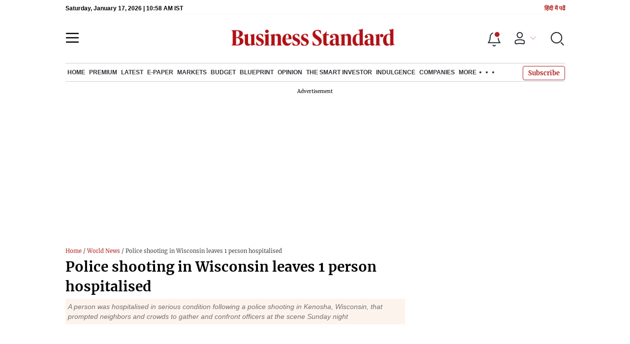

--- FILE ---
content_type: text/html; charset=utf-8
request_url: https://www.business-standard.com/article/international/police-shooting-in-wisconsin-leaves-1-person-hospitalised-120082400251_1.html
body_size: 29182
content:
<!DOCTYPE html><html lang="en-US"><head><meta charSet="utf-8"/><link rel="preconnect" href="https://bsmedia.business-standard.com"/><link rel="preconnect" href="https://securepubads.g.doubleclick.net"/><link rel="preconnect" href="https://www.googletagservices.com"/><link rel="preconnect" href="https://www.google-analytics.com"/><title>Police shooting in Wisconsin leaves 1 person hospitalised | International News Others - Business Standard</title><link rel="icon" href="https://www.business-standard.com/bs-favicon.ico"/><link rel="icon" href="https://www.business-standard.com/favicon16x16-min.png" sizes="16x16"/><link rel="icon" href="https://www.business-standard.com/favicon32x32-min.png" sizes="32x32"/><link rel="icon" href="https://www.business-standard.com/android-chrome-192x192-min.png" sizes="192x192"/><link rel="apple-touch-icon" href="https://www.business-standard.com/apple-touch-icon-min.png"/><meta name="msapplication-TileImage" content="https://www.business-standard.com/android-chrome-192x192-min.png"/><link rel="mask-icon" href="https://www.business-standard.com/bs-favicon.ico" color="#000000"/><link rel="shortcut icon" href="https://www.business-standard.com/bs-favicon.ico"/><meta name="robots" content="noodp, noydir, max-image-preview:large"/><meta name="viewport" content="width=device-width, initial-scale=1.0, minimum-scale=1.0, maximum-scale=5.0"/><link rel="amphtml" href="https://www.business-standard.com/amp/article/international/police-shooting-in-wisconsin-leaves-1-person-hospitalised-120082400251_1.html"/><link rel="canonical" href="https://www.business-standard.com/article/international/police-shooting-in-wisconsin-leaves-1-person-hospitalised-120082400251_1.html"/><meta http-equiv="content-language" content="en-US"/><meta content="language code" http-equiv="Content-Language"/><meta name="theme-color" content="#000"/><meta name="website" content="https://www.business-standard.com"/><meta name="rating" content="General"/><meta name="copyright" content="www.business-standard.com"/><meta name="author" content="Business Standard"/><meta name="description" content="A person was hospitalised in serious condition following a police shooting in Kenosha, Wisconsin, that prompted neighbors and crowds to gather and confront officers at the scene Sunday night"/><meta name="keywords" content="Wisconsin,Milwaukee,driver,Kenosha Police,officer,Kenosha,Kenosha Police Department,Kenosha Sheriff&#x27;s Department,Wisconsin Department of Justice,social media,Lake Michigan,DOJ,The Associated Press"/><meta name="news_keywords" content="Wisconsin,Milwaukee,driver,Kenosha Police,officer,Kenosha,Kenosha Police Department,Kenosha Sheriff&#x27;s Department,Wisconsin Department of Justice,social media,Lake Michigan,DOJ,The Associated Press"/><meta property="og:type" content="website"/><meta property="og:title" content="Police shooting in Wisconsin leaves 1 person hospitalised"/><meta property="og:url" content="https://www.business-standard.com/article/international/police-shooting-in-wisconsin-leaves-1-person-hospitalised-120082400251_1.html"/><meta property="og:description" content="A person was hospitalised in serious condition following a police shooting in Kenosha, Wisconsin, that prompted neighbors and crowds to gather and confront officers at the scene Sunday night"/><meta property="og:image" content="https://www.business-standard.com/assets/web-assets/images/Business_Standard_1_685x385.jpg"/><meta property="og:image:width" content="1200"/><meta property="og:image:height" content="627"/><meta property="twitter:image:src" content="https://www.business-standard.com//assets/web-assets/images/Business_Standard_1_100x100.jpg"/><meta property="twitter:card" content="summary_large_image"/><meta property="twitter:site" content="@bsindia"/><meta property="twitter:creator" content="@bsindia"/><meta property="twitter:title" content="Police shooting in Wisconsin leaves 1 person hospitalised"/><meta property="twitter:description" content="A person was hospitalised in serious condition following a police shooting in Kenosha, Wisconsin, that prompted neighbors and crowds to gather and confront officers at the scene Sunday night"/><meta property="article:published_time" content="2020-08-24T10:25:00+05:30"/><meta name="Last-Modified-Date" content="Mon, Aug 24, 2020"/><meta name="Last-Modified-Time" content="2020-08-24T10:45:56+05:30"/><meta http-equiv="Last-Modified" content="2020-08-24T10:45:56+05:30"/><meta http-equiv="Cache-Control" content="no-cache, no-store, must-revalidate"/><meta http-equiv="Expires" content="0"/><meta http-equiv="Pragma" content="no-cache"/><script type="application/ld+json">{"@context":"https://schema.org","@type":"NewsMediaOrganization","name":"Business Standard","url":"https://www.business-standard.com","sameAs":["https://www.facebook.com/bsindia","https://twitter.com/bsindia","https://www.youtube.com/user/BusinessStandardLtd","https://in.linkedin.com/company/business-standard","https://t.me/bsindiaofficial"],"logo":{"@type":"ImageObject","url":"https://www.business-standard.com/assets/web-assets/images/BSlogo600x60.png","width":"600","height":"60"},"address":{"@type":"PostalAddress","streetAddress":"Bahadurshah Zafar Marg","addressLocality":"Nehru House, near ITO Metro Station Gate No. 4","addressRegion":"ITO, New Delhi","postalCode":"110002"},"contactPoint":{"@type":"ContactPoint","telephone":"011-23720202","email":"feedback@bsmail.in","contactType":"Customer Service","areaServed":"IN","availableLanguage":"English","hoursAvailable":{"@type":"OpeningHoursSpecification","opens":"6 am","closes":"1 am"}}}</script><script type="application/ld+json">{"@context":"https://schema.org","@type":"WebPage","url":"https://www.business-standard.com/article/international/police-shooting-in-wisconsin-leaves-1-person-hospitalised-120082400251_1.html","name":"Police shooting in Wisconsin leaves 1 person hospitalised","description":"A person was hospitalised in serious condition following a police shooting in Kenosha, Wisconsin, that prompted neighbors and crowds to gather and confront officers at the scene Sunday night","keywords":"Wisconsin,Milwaukee,driver,Kenosha Police,officer,Kenosha,Kenosha Police Department,Kenosha Sheriff's Department,Wisconsin Department of Justice,social media,Lake Michigan,DOJ,The Associated Press"}</script><script type="application/ld+json">{"@context":"https://schema.org","@type":"SiteNavigationElement","name":["home","economy","finance","world news","premium","latest","e-paper","today's paper","markets","ipo","stock market news","commodities","cryptocurrency","mutual fund","stock companies list","budget","blueprint","opinion","e-magazine","news","insights","photo story","reports","data","the podcast","all issues","features","books","opinion","the smart investor","indulgence","companies","tech","portfolio","bs decoded","partner content","personal finance","bs1000","web stories","india news","management","specials","multimedia","the morning show","the banking show","video gallery","photo gallery","podcast","sports","cricket","industry","auto","banking","sme","agriculture","other news","lifestyle","immigration","aviation","entertainment","social viral","health","books","education","bs apps"],"url":["https://www.business-standard.com/","https://www.business-standard.com/economy","https://www.business-standard.com/finance","https://www.business-standard.com/world-news","https://www.business-standard.com/premium","https://www.business-standard.com/latest-news","https://epaper.business-standard.com/","https://www.business-standard.com/todays-paper","https://www.business-standard.com/markets","https://www.business-standard.com/markets/ipo","https://www.business-standard.com/markets/stock-market-news","https://www.business-standard.com/markets/commodities","https://www.business-standard.com/markets/cryptocurrency","https://www.business-standard.com/markets/mutual-fund","https://www.business-standard.com/markets/stock-companies-list","https://www.business-standard.com/budget","https://www.business-standard.com/blueprint-defence-magazine","https://www.business-standard.com/blueprint-defence-magazine/opinion","https://www.business-standard.com/blueprint-defence-magazine/e-magazine","https://www.business-standard.com/blueprint-defence-magazine/news","https://www.business-standard.com/blueprint-defence-magazine/insights","https://www.business-standard.com/blueprint-defence-magazine/photostory","https://www.business-standard.com/blueprint-defence-magazine/reports","https://www.business-standard.com/blueprint-defence-magazine/data","https://www.business-standard.com/blueprint-defence-magazine/multimedia","https://www.business-standard.com/blueprint-defence-magazine/editions","https://www.business-standard.com/blueprint-defence-magazine/features","https://www.business-standard.com/blueprint-defence-magazine/books","https://www.business-standard.com/opinion","https://www.business-standard.com/markets/the-smart-investor","https://www.business-standard.com/indulgence-luxury-lifestyle","https://www.business-standard.com/companies","https://www.business-standard.com/technology","https://www.business-standard.com/portfolio","https://www.business-standard.com/bs-decoded","https://www.business-standard.com/content","https://www.business-standard.com/finance/personal-finance","https://www.business-standard.com/companies/bs-1000","https://www.business-standard.com/webstories","https://www.business-standard.com/india-news","https://www.business-standard.com/management","https://www.business-standard.com/specials","https://www.business-standard.com/multimedia","https://www.business-standard.com/shows/the-morning-show","https://www.business-standard.com/shows/banking-show","https://www.business-standard.com/video-gallery","https://www.business-standard.com/multimedia/photogallery/","https://www.business-standard.com/podcast","https://www.business-standard.com/sports","https://www.business-standard.com/cricket","https://www.business-standard.com/industry","https://www.business-standard.com/industry/auto","https://www.business-standard.com/industry/banking","https://www.business-standard.com/industry/sme","https://www.business-standard.com/industry/agriculture","https://www.business-standard.com/industry/news","https://www.business-standard.com/lifestyle","https://www.business-standard.com/immigration","https://www.business-standard.com/industry/aviation","https://www.business-standard.com/entertainment","https://www.business-standard.com/social-viral","https://www.business-standard.com/health","https://www.business-standard.com/book","https://www.business-standard.com/education","https://www.business-standard.com/apps"]}</script><script type="application/ld+json">{"@context":"https://schema.org","@type":"BreadcrumbList","itemListElement":[{"@type":"ListItem","position":1,"item":{"@id":"https://www.business-standard.com/","name":"Home"}},{"@type":"ListItem","position":2,"item":{"@id":"https://www.business-standard.com/world-news","name":"World News"}},{"@type":"ListItem","position":3,"item":{"name":"Police shooting in Wisconsin leaves 1 person hospitalised"}}]}</script><script type="application/ld+json">{"@context":"https://schema.org","@type":"NewsArticle","mainEntityOfPage":"https://www.business-standard.com/article/international/police-shooting-in-wisconsin-leaves-1-person-hospitalised-120082400251_1.html","inLanguage":"en","headline":"Police shooting in Wisconsin leaves 1 person hospitalised","description":"A person was hospitalised in serious condition following a police shooting in Kenosha, Wisconsin, that prompted neighbors and crowds to gather and confront officers at the scene Sunday night","keywords":"Wisconsin,Milwaukee,driver,Kenosha Police,officer,Kenosha,Kenosha Police Department,Kenosha Sheriff's Department,Wisconsin Department of Justice,social media,Lake Michigan,DOJ,The Associated Press","articleSection":"Others","url":"https://www.business-standard.com/article/international/police-shooting-in-wisconsin-leaves-1-person-hospitalised-120082400251_1.html","image":"https://www.business-standard.com/assets/web-assets/images/Business_Standard_1_685x385.jpg","datePublished":"2020-08-24T10:25:00+05:30","dateModified":"2020-08-24T10:45:56+05:30","articleBody":"A person was hospitalised in serious condition following a police shooting in Kenosha, Wisconsin, that prompted neighbors and crowds to gather and confront officers at the scene Sunday night.The shooting happened about 5 pm as officers were responding to a domestic incident,&quot; the Kenosha Police Department said in a news release.Police did not provide details about what led to the shooting, but said the person was transported to a hospital in Milwaukee for treatment.In a video posted on social media Sunday that appeared to show the shooting from across the street, three officers could be seen shouting and pointing their weapons at a man who walked around the front of an SUV parked on the street.As the man opened the driver&#39;s side door and leaned inside, one officer grabbed his shirt from behind and then fired into the vehicle.At least seven shots could be heard, though it was unclear if more than one officer fired.Following the shooting, neighbors could be seen gathering in the streets and hurling comments at police.Some could be heard chanting, &quot;No justice, no peace.Kenosha Police referred all questions to the Wisconsin Department of Justice, which did not immediately respond to messages seeking to confirm details of the video.The Kenosha Sheriff&#39;s Department and Wisconsin State Patrol were requested at the scene so another law enforcement agency could take over, police said in the news release.The city of Kenosha is located on Lake Michigan, about 40 miles (64.37 Kilometers) south of Milwaukee.A Kenosha Police Department dispatcher referred calls by The Associated Press to the Wisconsin Department of Justice, the agency that will be investigating the shooting. A message left with DOJ was not immediately returned.","author":[{"name":"AP","url":"https://www.business-standard.com/author/ap","@type":"Person"}],"publisher":{"@type":"NewsMediaOrganization","name":"Business Standard","url":"https://www.business-standard.com","logo":{"@type":"ImageObject","width":"600","height":"60","url":"https://www.business-standard.com/assets/web-assets/images/BSlogo600x60.png"}},"associatedMedia":{"@type":"imageObject","url":"https://www.business-standard.com/assets/web-assets/images/Business_Standard_1_685x385.jpg","width":1200,"height":900}}</script><meta name="next-head-count" content="54"/><link rel="preload" href="/_next/static/css/467c58041173b24f.css" as="style"/><link rel="stylesheet" href="/_next/static/css/467c58041173b24f.css" data-n-g=""/><link rel="preload" href="/_next/static/css/1bee1dea4db9fa20.css" as="style"/><link rel="stylesheet" href="/_next/static/css/1bee1dea4db9fa20.css"/><link rel="preload" href="/_next/static/css/47d81bd9cf989b38.css" as="style"/><link rel="stylesheet" href="/_next/static/css/47d81bd9cf989b38.css"/><link rel="preload" href="/_next/static/css/0062454ae48d9a08.css" as="style"/><link rel="stylesheet" href="/_next/static/css/0062454ae48d9a08.css"/><link rel="preload" href="/_next/static/css/5578742304f826c6.css" as="style"/><link rel="stylesheet" href="/_next/static/css/5578742304f826c6.css"/><link rel="preload" href="/_next/static/css/6d26f549d456d1b2.css" as="style"/><link rel="stylesheet" href="/_next/static/css/6d26f549d456d1b2.css"/><link rel="preload" href="/_next/static/css/910ba75da708deb4.css" as="style"/><link rel="stylesheet" href="/_next/static/css/910ba75da708deb4.css"/><link rel="preload" href="/_next/static/css/36f77a224062cbb6.css" as="style"/><link rel="stylesheet" href="/_next/static/css/36f77a224062cbb6.css"/><noscript data-n-css=""></noscript><script defer="" nomodule="" src="/_next/static/chunks/polyfills-c67a75d1b6f99dc8.js"></script><script defer="" src="/_next/static/chunks/14890-1c48e0fa2637f405.js"></script><script defer="" src="/_next/static/chunks/77236-9b7d1e99ec4babc3.js"></script><script defer="" src="/_next/static/chunks/9473-35903fd81969ec64.js"></script><script defer="" src="/_next/static/chunks/85518-7586a3fe744a1a72.js"></script><script defer="" src="/_next/static/chunks/12980-9fb696842f737324.js"></script><script defer="" src="/_next/static/chunks/63288.a0e0759cad7b2b46.js"></script><script defer="" src="/_next/static/chunks/19132.47e941b3db11240b.js"></script><script defer="" src="/_next/static/chunks/87302.3b1c73773d88fe12.js"></script><script defer="" src="/_next/static/chunks/17539-14692edb11303326.js"></script><script defer="" src="/_next/static/chunks/21227-8e9db8558a3b7d8e.js"></script><script defer="" src="/_next/static/chunks/86053.202d5c78d6036873.js"></script><script defer="" src="/_next/static/chunks/75194.5ca582f541cbad7a.js"></script><script defer="" src="/_next/static/chunks/46869.9ec0223545494dae.js"></script><script defer="" src="/_next/static/chunks/44441.06d517d288081772.js"></script><script defer="" src="/_next/static/chunks/80228.b1bea61febb13796.js"></script><script defer="" src="/_next/static/chunks/61428.75ddc532bc83c930.js"></script><script defer="" src="/_next/static/chunks/23772.19983bb59eed70d2.js"></script><script defer="" src="/_next/static/chunks/58533.63e7e2181f4102ae.js"></script><script defer="" src="/_next/static/chunks/49086-3705007fdcc336ec.js"></script><script defer="" src="/_next/static/chunks/95292-cd3b54add32ca836.js"></script><script defer="" src="/_next/static/chunks/57096.bf4e495b21713d4d.js"></script><script defer="" src="/_next/static/chunks/23094.05f79ed262f848b0.js"></script><script defer="" src="/_next/static/chunks/25935-a15d53f73e00d311.js"></script><script defer="" src="/_next/static/chunks/58410.4536270d6bf1d5aa.js"></script><script defer="" src="/_next/static/chunks/26909.f9c7daa012c3c110.js"></script><script defer="" src="/_next/static/chunks/76081.fcfbf1e402af57e4.js"></script><script defer="" src="/_next/static/chunks/66442.acc65f78413b2c1e.js"></script><script defer="" src="/_next/static/chunks/41369.e6c5b5185d08bccd.js"></script><script defer="" src="/_next/static/chunks/40761.322e6ca82f42654d.js"></script><script defer="" src="/_next/static/chunks/17241.1587fe136981bf78.js"></script><script defer="" src="/_next/static/chunks/14190.63c9c9cbd71c5807.js"></script><script defer="" src="/_next/static/chunks/47257.a241de85ec273496.js"></script><script defer="" src="/_next/static/chunks/9669-ea0f85f96403c18c.js"></script><script defer="" src="/_next/static/chunks/76646-91c1f277464b148b.js"></script><script defer="" src="/_next/static/chunks/46455.0ae46095f8f53930.js"></script><script defer="" src="/_next/static/chunks/84437.0b089bbe96652289.js"></script><script defer="" src="/_next/static/chunks/52735.2b8dcd70c4c9281c.js"></script><script defer="" src="/_next/static/chunks/11310.db3756c9371691e7.js"></script><script src="/_next/static/chunks/webpack-22ba4d4be0bd20cd.js" defer=""></script><script src="/_next/static/chunks/framework-dd9c457f9a0c7519.js" defer=""></script><script src="/_next/static/chunks/main-c22debd438d29cf7.js" defer=""></script><script src="/_next/static/chunks/pages/_app-7b20d708794df476.js" defer=""></script><script src="/_next/static/chunks/pages/%5Bcat%5D/%5Bsubcategory%5D/%5B...slug%5D-1cbbafbdf425865c.js" defer=""></script><script src="/_next/static/684ee12bbd53777170a6ce85f23bd5c4400578da/_buildManifest.js" defer=""></script><script src="/_next/static/684ee12bbd53777170a6ce85f23bd5c4400578da/_ssgManifest.js" defer=""></script></head><body><div id="__next"><div><div><div class=""></div><header class="header_sectiondiv__WPrjR section-div full-section header-section"><div class="today_headlogotmstmp__223aM" style="min-height:12px"><div class="today_topleftel__wvskF"><span>Saturday, January 17, 2026 | 04:28 PM IST</span><small><a href="https://hindi.business-standard.com/" target="_blank">हिंदी में पढें</a></small></div></div><div class="undefined header_headerTopbar__iRN5q undefined headerabt "><div class="header_justifycontentstart__b3nr3 d-flex  "><div class="header_menuhamburger__fC39W menuhamburger"><svg width="28" height="21" viewBox="0 0 28 21" fill="none" xmlns="http://www.w3.org/2000/svg"><path d="M25.9575 2L2 2" stroke="black" stroke-width="2.5" stroke-linecap="round"></path><path d="M25.9575 10.8264L2 10.8264" stroke="black" stroke-width="2.5" stroke-linecap="round"></path><path d="M26 19.4775L2.00045 19.4775" stroke="black" stroke-width="2.5" stroke-linecap="round"></path></svg></div></div><div class="bg-overlay"></div><div id="menuSidebar" class="menuSidebar "></div><style> 
          .menuSidebar { top: 0px; width: 90%; z-index: 1; height: auto; position: fixed; transform: translate(-130%, 0); display: block; left: 0%; overflow-y: scroll; transition: all 0.6s ease; z-index: 65; background-color: #fff; box-shadow: 0px 2px 8px 0px rgba(60, 64, 67, 0.25); border-radius: 4px; } @media (max-width: 1024px) { .menuSidebar { position: fixed; top: 0; max-height: 100vh; border-radius: 0px; } } @media (min-width: 768px) { .menuSidebar:-webkit-scrollbar { width: 5px; } .menuSidebar:-webkit-scrollbar-thumb { background-color: #c2c2c2; -webkit-border-radius: 5px; border-radius: 5px; outline: 1px solid #c2c2c2; } } .menuSidebar.show { z-index: 9999; left: 0; transform: translate(0%, 0); right: 0; margin: 0 auto; }   
          .menuSidebar::-webkit-scrollbar { display: none; }    
          @media (min-width:1025px) {
            .menuSidebar.show {
                 min-height:545px;
                 min-width:1080px
            }
          }
          @media (max-width:1024px) {
            .menuSidebar.show {
              min-height:640px;
              min-width:100%;
            }
            .menuSidebar {
               width:100%;
            }
          }
          </style><div class="header_adslogo__lSOL1" style="width:175px;height:60px"></div><div class="logo-div"><a href="https://www.business-standard.com" class="header_brndlogo__RdIT_"><img alt="Business Standard" title="Business Standard" src="https://bsmedia.business-standard.com/include/_mod/site/html5/images/business-standard.png" height="48" width="390"/></a></div><div class="header_adslogo__lSOL1" style="width:175px;height:60px"> <!-- --> </div><div class="header_headericn__w8TeW headericn"><div class="icons d-flex"><div class="notificationdiv active"><img alt="Notification Icon" title="Notification" height="32" src="https://www.business-standard.com/assets/web-assets/icons/notification.svg" width="32" loading="lazy"/></div><a href="#" class="d-flex userprofiletext" id="profile_area"><img alt="userprofile Icon" title="User" height="32" src="https://www.business-standard.com/assets/web-assets/icons/user-profile.svg" width="32" loading="lazy"/><i class="arrowdownicon"></i></a><img alt="Search" title="Search_Icon" height="32" style="cursor:pointer" src="https://www.business-standard.com/assets/web-assets/icons/search.svg" width="32" loading="lazy"/></div><style> 
       
      .icons {display: flex;justify-content: space-between;align-items: center;}
      .icons .notificationdiv {position: relative;cursor: pointer;padding-top: 7px;}
      .icons .notificationdiv:after {
        background: #b22222;
        border-radius: 10px;
        content: "";
        height: 10px;
        left: auto;
        position: absolute;
        right: 5px;
        top: 8px;
        width: 10px;
       }
      .icons .notificationdiv:before {
        background: #fff;
        border-radius: 20px;
        content: "";
        height: 15px;
        position: absolute;
        right: 4px;
        top: 6px;
        width: 15px;
      }
      .icons .userprofiletext {
        display: flex;
        align-items: center;
        font-family: Arial;
        font-size: 14px;
        padding: 0 20px 0 20px;
      }

      .userprofiletext .arrowdownicon {
        background-image: url("data:image/svg+xml,%3Csvg width='19' height='11' viewBox='0 0 19 11' fill='none' xmlns='http://www.w3.org/2000/svg'%3E%3Cpath d='M1 1L9.48528 9.48528L17.9706 1' stroke='%23B22222' strokeWidth='2' stroke-linecap='round' stroke-linejoin='round'/%3E%3C/svg%3E");
        background-repeat: no-repeat;
        background-size: 12px;
        display: inline-block;
        height: 8px;
        margin: 0 0 0 5px;
        width: 18px;
      }

      @media (max-width:1280px) { 
        .icons .userprofiletext { padding: 0 9px; }
      }

      @media (max-width:767px){
        .icons { justify-content: space-around; align-items: flex-start; gap: 7px; }
        .icons .notificationdiv:after {height: 7px;right: 5px;top: 0px; width: 7px;}
        .icons .notificationdiv:before {right: 5px;top: 0px;height: 8px;width: 8px;}
        .icons .userprofiletext { padding: 0px 0px 0 0px;}
        .icons img {max-width: 24px;height: 24px;margin-top: 0px;}
        .icons .notificationdiv {     padding-top: 0px; } 
      }

      </style></div></div><nav class="navigationlisting header_navigationlisting__ZU68j "><a href="https://www.business-standard.com" class="header_stickylogo__QMlKl sticky-logo"><img loading="lazy" width="67" height="56" src="https://www.business-standard.com/assets/web-assets/images/logo-bs.jpg" alt="BS_logo" title="BS_logo"/></a><ul id="appendseconnav" class="scrlhide"><li><a class=" " href="https://www.business-standard.com/"> <!-- -->Home<!-- --> </a><div class="header_submenu__KCO9X navsubmenu"><ul><li><a href="https://www.business-standard.com/economy">Economy</a></li><li><a href="https://www.business-standard.com/finance">Finance</a></li><li><a href="https://www.business-standard.com/world-news">World News</a></li></ul></div></li><li><a class=" " href="https://www.business-standard.com/premium"> <!-- -->Premium<!-- --> </a></li><li><a class=" " href="https://www.business-standard.com/latest-news"> <!-- -->Latest<!-- --> </a></li><li><a class="epaper-link" target="_blank" href="https://epaper.business-standard.com/"> <!-- -->E-Paper</a><div class="header_submenu__KCO9X navsubmenu"><ul><li><a class="" target="_blank" href="https://epaper.business-standard.com/"> <!-- -->E-Paper</a></li><li><a href="https://www.business-standard.com/todays-paper">Today&#x27;s Paper</a></li></ul></div></li><li><a class=" " href="https://www.business-standard.com/markets"> <!-- -->Markets<!-- --> </a><div class="header_submenu__KCO9X navsubmenu"><ul><li><a href="https://www.business-standard.com/markets/ipo">IPO</a></li><li><a href="https://www.business-standard.com/markets/stock-market-news">Stock Market News</a></li><li><a href="https://www.business-standard.com/markets/commodities">Commodities</a></li><li><a href="https://www.business-standard.com/markets/cryptocurrency">Cryptocurrency</a></li><li><a href="https://www.business-standard.com/markets/mutual-fund">Mutual Fund</a></li><li><a href="https://www.business-standard.com/markets/stock-companies-list">Stock Companies list</a></li></ul></div></li><li><a class=" " href="https://www.business-standard.com/budget"> <!-- -->Budget<!-- --> </a></li><li><a class=" " href="https://www.business-standard.com/blueprint-defence-magazine"> <!-- -->Blueprint<!-- --> </a><div class="header_submenu__KCO9X navsubmenu"><ul><li><a href="https://www.business-standard.com/blueprint-defence-magazine/opinion">Opinion</a></li><li><a href="https://www.business-standard.com/blueprint-defence-magazine/e-magazine">E-Magazine</a></li><li><a href="https://www.business-standard.com/blueprint-defence-magazine/news">News</a></li><li><a href="https://www.business-standard.com/blueprint-defence-magazine/insights">Insights</a></li><li><a href="https://www.business-standard.com/blueprint-defence-magazine/photostory">Photo Story</a></li><li><a href="https://www.business-standard.com/blueprint-defence-magazine/reports">Reports</a></li><li><a href="https://www.business-standard.com/blueprint-defence-magazine/data">Data</a></li><li><a href="https://www.business-standard.com/blueprint-defence-magazine/multimedia">THE PODCAST</a></li><li><a href="https://www.business-standard.com/blueprint-defence-magazine/editions">All Issues</a></li><li><a href="https://www.business-standard.com/blueprint-defence-magazine/features">Features</a></li><li><a href="https://www.business-standard.com/blueprint-defence-magazine/books">Books</a></li></ul></div></li><li><a class=" " href="https://www.business-standard.com/opinion"> <!-- -->Opinion<!-- --> </a></li><li><a class=" " href="https://www.business-standard.com/markets/the-smart-investor"> <!-- -->The Smart Investor<!-- --> </a></li><li><a class=" " href="https://www.business-standard.com/indulgence-luxury-lifestyle"> <!-- -->Indulgence<!-- --> </a></li><li><a class=" " href="https://www.business-standard.com/companies"> <!-- -->Companies<!-- --> </a></li><li class="header_headmore__g_wCT"><a class="header_hdrmore__mWrtW">More <span></span> <span></span> <span></span></a><div class="header_dropdowndiv__V74Fg"><ul class="mb-0 text-end ps-0"><li><a href="https://www.business-standard.com/technology" class="font-inter"> <!-- -->Tech<!-- --> </a></li><li><a href="https://www.business-standard.com/portfolio" class="font-inter"> <!-- -->Portfolio<!-- --> </a></li><li><a href="https://www.business-standard.com/bs-decoded" class="font-inter"> <!-- -->BS Decoded<!-- --> </a></li><li><a href="https://www.business-standard.com/content" class="font-inter"> <!-- -->Partner Content<!-- --> </a></li><li><a href="https://www.business-standard.com/finance/personal-finance" class="font-inter"> <!-- -->Personal Finance<!-- --> </a></li><li><a href="https://www.business-standard.com/companies/bs-1000" class="font-inter"> <!-- -->BS1000<!-- --> </a></li><li><a href="https://www.business-standard.com/webstories" class="font-inter"> <!-- -->Web Stories<!-- --> </a></li><li><a href="https://www.business-standard.com/india-news" class="font-inter"> <!-- -->India News<!-- --> </a></li><li><a href="https://www.business-standard.com/management" class="font-inter"> <!-- -->Management<!-- --> </a></li><li><a href="https://www.business-standard.com/specials" class="font-inter"> <!-- -->Specials<!-- --> </a></li><li><a href="https://www.business-standard.com/multimedia" class="font-inter"> <!-- -->Multimedia<!-- --> </a></li><li><a href="https://www.business-standard.com/sports" class="font-inter"> <!-- -->Sports<!-- --> </a></li><li><a href="https://www.business-standard.com/cricket" class="font-inter"> <!-- -->Cricket<!-- --> </a></li><li><a href="https://www.business-standard.com/industry" class="font-inter"> <!-- -->Industry<!-- --> </a></li><li><a href="https://www.business-standard.com/lifestyle" class="font-inter"> <!-- -->Lifestyle<!-- --> </a></li><li><a href="https://www.business-standard.com/immigration" class="font-inter"> <!-- -->Immigration<!-- --> </a></li><li><a href="https://www.business-standard.com/industry/aviation" class="font-inter"> <!-- -->Aviation<!-- --> </a></li><li><a href="https://www.business-standard.com/entertainment" class="font-inter"> <!-- -->Entertainment<!-- --> </a></li><li><a href="https://www.business-standard.com/social-viral" class="font-inter"> <!-- -->Social Viral<!-- --> </a></li><li><a href="https://www.business-standard.com/health" class="font-inter"> <!-- -->Health<!-- --> </a></li><li><a href="https://www.business-standard.com/book" class="font-inter"> <!-- -->Books<!-- --> </a></li><li><a href="https://www.business-standard.com/education" class="font-inter"> <!-- -->Education<!-- --> </a></li><li><a href="https://www.business-standard.com/apps" class="font-inter"> <!-- -->BS Apps<!-- --> </a></li></ul></div></li></ul></nav><style>       
         .navsubmenu ul li a {
            padding: 8px 8px 8px 0 !important;
          }
          @media (min-width: 768px) {
            .navsubscribe .secondaryNav li:last-child {
              margin-right: 0 !important;
            }
            .headericn {
              min-width: 160px;
            }
            .header-active .secondaryNav.scrlhide {
              transform: translate3d(0, 0, 0);
            }
            .header-active ul li.dflticonlast {
              margin-right: 160px !important;
            }
          }
          .navsubscribe ul li:last-child,
          .navsubscribe ul li ul li:last-child {
            padding-right: 10px !important;
          }
          .header-active .sticky-logo {
            display: inline-block;
          }
          .header-active .scrlhide {
            transform: translate3d(75px, 0, 0);
          }
          .header-active .menuhamburger {
            transform: translate3d(0, 73px, 0);
            z-index: 10;
          }
          @media (min-width: 768px) and (max-width: 1024px) {
            .header-active .menuhamburger {
              transform: translate3d(-3px, 49px, 0);
              z-index: 10;
            }
            .scrollbarListspotlight {
              overflow: hidden;
            }
          }
          @media (max-width: 767px) {
            .header-active .secondaryNav.scrlhide {
              margin-left: 0;
            }
            .header-active .secondaryNav li:last-child {
              margin-right: 90px !important;
            }
            .header-active .sticky-logo {
              display: none;
            }
            .header-active .scrlhide {
              transform: translate3d(0, 0, 0);
              margin-left: 30px;
            }
            .header-active .menuhamburger {
              transform: translate3d(3px, 40px, 0);
            }
            .header-active header.header-section {
              top: -44px;
            }
            .header-active header.header-section.bpheader {
              top: -59px;
            }
            .header-active header.header-section.bpheader .menuhamburger {
              transform: translate3d(3px, 47px, 0);
            }
          }
          @media (min-width: 1024px) and (max-width: 1280px) {
            .header-active .navigationlisting ul li {
              margin-right: 0;
            }
            .header-active .navigationlisting ul li a {
              font-size: 11px;
            }
          }
          @media (min-width: 1180px) and (max-width: 1280px) {
            .header-active .navigationlisting .navsubmenu {
              width: 1015px !important;
            }
          }
          @media (min-width: 1281px) {
            .header-active .navigationlisting .navsubmenu {
              width: 1180px !important;
            }
          }
          @media (max-width: 1024px) {
            #secondaryNav {
              display: none;
            }
          }
          @media (min-width: 1281px) and (max-width: 1365px) {
            .header-active .navigationlisting ul li a {
              padding: 12px 5px !important;
            }
          }
      </style></header><div id="scrolltrget"> </div><main class="wrapper unsubscribed_Open_In_App"><div class="MobApp"><div class="infinite-scroll-component__outerdiv"><div class="infinite-scroll-component " style="height:auto;overflow:auto;-webkit-overflow-scrolling:touch"><div meta="[object Object]" currentArticleData="[object Object]"><div class="hide-on-mobile"></div><section class="section-flex story-col"><article class="flex-70"><div class="breadcrumbcol"><div><div class="breadcrum"> <a href="/" class="bact">Home</a> / <a  href="/world-news" class="bact">World News</a> / Police shooting in Wisconsin leaves 1 person hospitalised</div></div></div><div><div class="MainStory_storydetail__uDFCx storydetail"><h1 class="MainStory_stryhdtp__frNSf stryhdtp">Police shooting in Wisconsin leaves 1 person hospitalised</h1><h2 class="MainStory_strydsc__P6kfv strydsc">A person was hospitalised in serious condition following a police shooting in Kenosha, Wisconsin, that prompted neighbors and crowds to gather and confront officers at the scene Sunday night</h2><div class="show-on-mobile"></div><div id="above_feature_image_banner-0"></div><div class="MainStory_storyimage__qkAq3"><div class="MainStory_positionrelative__jOIzS positionrelative"><i class="img-sizer"></i><img class="img-fluid w-100 lazy-img" src="https://www.business-standard.com/assets/web-assets/images/Business_Standard_1_685x385.jpg" width="382" height="233" loading="lazy" decoding="async" style="width:100%;height:auto;display:block;background-color:#f5f5f5"/><div class="MainStory_strlabel__iEDZ4"></div></div><p class="MainStory_captiontext__pELgL captiontext"></p></div><span class="MainStory_dtlauthinfo__u_CUx"><a href="https://www.business-standard.com/author/search/keyword/ap"><span class="font-bold">AP</span></a><span style="color:#b22222"> <!-- -->Kenosha (US)<!-- --> </span></span><div class="MainStory_autdtl__BefDN"><div class="MetaPost_storymeta__araBu storymeta"><div class="meta-info" data-updatedtime="2020-08-24T10:45:56+05:30" data-expandedtime="Updated: Aug 24 2020 | 10:45 AM IST" data-updatedlongtime="Aug 24 2020">2 min read <!-- --> Last Updated : <!-- -->Aug 24 2020 | 10:45 AM<!-- --> IST</div><div class="MetaPost_metaactions__h2__T metaactions"></div></div></div><div class="MainStory_storycontent__Pe3ys storycontent"><div id="parent_top_div" style="margin:0 0"><p>
	A person was hospitalised in serious condition following a police shooting in Kenosha, Wisconsin, that prompted neighbors and crowds to gather and confront officers at the scene Sunday night.</p>
<p>
	The shooting happened about 5 pm as officers were responding to a domestic incident,&quot; the Kenosha Police Department said in a news release.</p>
<p>
	Police did not provide details about what led to the shooting, but said the person was transported to a hospital in Milwaukee for treatment.</p>
<p>
	In a video posted on social media Sunday that appeared to show the shooting from across the street, three officers could be seen shouting and pointing their weapons at a man who walked around the front of an SUV parked on the street.</p><span style="display:block;height:1px"> </span>
<p>
	As the man opened the driver&#x27;s side door and leaned inside, one officer grabbed his shirt from behind and then fired into the vehicle.</p><div class="mb-20"><div class="latestnews_stryalsoread__HlMna"><div class="latestnews_recommendsection__1ZpG_ recommendsection"><div class="latestnews_alsoreadheading__tScqk alsoreadheading"><h3 class="section-title"><span>Also Read </span></h3></div><button class="latestnews_slidearrow__b6nPH prevBtn" id="slide-arrow-next-related0"></button><button class="latestnews_slidearrow__b6nPH latestnews_slidearrownxt__sEt76 nextBtn" id="slide-arrow-prev-related0"></button><div class="latestnews_scrollbarList__Lm9h4 ulContainer slides-container" id="slides-container-related0"><div class="d-flex cardlist storylatestnews latestnews_storylatestnews___5wnY  slide-related0 "><a href="https://www.business-standard.com/article/opinion/re-imagining-and-re-building-the-police-brand-120041800028_1.html"><div class="alsoReadImage" style="position:relative"><img src="https://www.business-standard.com/assets/web-assets/images/Business_Standard_1_328x185.jpg" alt="Re-imagining and re-building the police brand" title="Re-imagining and re-building the police brand" loading="lazy"/></div><h2 class="latestnews_smallcardtitle__gdkeR smallcardtitle" style="cursor:pointer">Re-imagining and re-building the police brand</h2></a></div><div class="d-flex cardlist storylatestnews latestnews_storylatestnews___5wnY  slide-related0 "><a href="https://www.business-standard.com/article/international/little-evidence-that-protests-spread-coronavirus-in-us-health-experts-120070200056_1.html"><div class="alsoReadImage" style="position:relative"><img src="https://www.business-standard.com/assets/web-assets/images/Business_Standard_1_328x185.jpg" alt="Little evidence that protests spread coronavirus in US: Health experts" title="Little evidence that protests spread coronavirus in US: Health experts" loading="lazy"/></div><h2 class="latestnews_smallcardtitle__gdkeR smallcardtitle" style="cursor:pointer">Little evidence that protests spread coronavirus in US: Health experts</h2></a></div><div class="d-flex cardlist storylatestnews latestnews_storylatestnews___5wnY  slide-related0 "><a href="https://www.business-standard.com/article/pti-stories/phoenix-police-officer-killed-2-more-wounded-in-shooting-120033001620_1.html"><div class="alsoReadImage" style="position:relative"><img src="https://www.business-standard.com/assets/web-assets/images/Business_Standard_1_328x185.jpg" alt="US Shooting: Phoenix police officer dead, 2 more wounded; suspect killed" title="US Shooting: Phoenix police officer dead, 2 more wounded; suspect killed" loading="lazy"/></div><h2 class="latestnews_smallcardtitle__gdkeR smallcardtitle" style="cursor:pointer">US Shooting: Phoenix police officer dead, 2 more wounded; suspect killed</h2></a></div><div class="d-flex cardlist storylatestnews latestnews_storylatestnews___5wnY  slide-related0 "><a href="https://www.business-standard.com/article/international/three-shot-inside-lexington-mall-1-killed-says-kentucky-police-120082400225_1.html"><div class="alsoReadImage" style="position:relative"><img src="https://www.business-standard.com/assets/web-assets/images/Business_Standard_1_328x185.jpg" alt="Three shot inside Lexington mall, 1 killed, says Kentucky police" title="Three shot inside Lexington mall, 1 killed, says Kentucky police" loading="lazy"/></div><h2 class="latestnews_smallcardtitle__gdkeR smallcardtitle" style="cursor:pointer">Three shot inside Lexington mall, 1 killed, says Kentucky police</h2></a></div><div class="d-flex cardlist storylatestnews latestnews_storylatestnews___5wnY  slide-related0 "><a href="https://www.business-standard.com/article/international/us-to-file-antitrust-lawsuits-against-google-for-monopolising-online-ads-120051600336_1.html"><div class="alsoReadImage" style="position:relative"><img src="https://www.business-standard.com/assets/web-assets/images/Business_Standard_1_328x185.jpg" alt="US to file antitrust lawsuits against Google for &#x27;monopolising&#x27; online ads" title="US to file antitrust lawsuits against Google for &#x27;monopolising&#x27; online ads" loading="lazy"/></div><h2 class="latestnews_smallcardtitle__gdkeR smallcardtitle" style="cursor:pointer">US to file antitrust lawsuits against Google for &#x27;monopolising&#x27; online ads</h2></a></div></div></div></div><style> 
                .storylatestnews {flex: 0 0 27%;}
                .storylatestnews .alsoReadImage { margin: 0 !important; }
                .storylatestnews .smallcardtitle {padding-bottom: 5px !important; color:#282B32;}
                .slides-container {
                  display: flex;
                  list-style: none;
                  margin-bottom: 15px !important;
                  overflow: scroll;
                  padding: 0;
                  scroll-behavior: smooth;
                  width: 100%;
              }
                .recommendsection .slides-container {
                 margin-bottom: 0 !important;
                }
               .alsoreadheading h3 {font-size:20px;color: #0D0D0D;}

               .alsoreadheading h3:after {top: 18px;}
               .recommendsection button {
                  top: 10px;
                   }
                  
                 @media (max-width:767px) {
                  .alsoreadheading h3 {font-size:16px !important;color:#0D0D0D;}
                  .alsoreadheading span {padding-left: 0;}
                  .alsoreadheading span:after {display: none;}
                   .storylatestnews {flex: 0 0 40%; margin: 0 0 0 10px !important;}
                   .alsoreadheading h3:after {
                   width: 88%;
                   }
                   .recommendsection button {
                   top: 12px;
                   }
                  }
              </style></div>
<p>
	At least seven shots could be heard, though it was unclear if more than one officer fired.</p>
<p>
	Following the shooting, neighbors could be seen gathering in the streets and hurling comments at police.</p>
<p>
	Some could be heard chanting, &quot;No justice, no peace.</p>
<p>
	Kenosha Police referred all questions to the Wisconsin Department of Justice, which did not immediately respond to messages seeking to confirm details of the video.</p>
<p>
	The Kenosha Sheriff&#x27;s Department and Wisconsin State Patrol were requested at the scene so another law enforcement agency could take over, police said in the news release.</p>
<p>
	The city of Kenosha is located on Lake Michigan, about 40 miles (64.37 Kilometers) south of Milwaukee.</p>
<p>
	A Kenosha Police Department dispatcher referred calls by The Associated Press to the Wisconsin Department of Justice, the agency that will be investigating the shooting. A message left with DOJ was not immediately returned.</p><p></p></div><div><p style="font-style: italic;" id="auto_disclaimer">(Only the headline and picture of this report may have been reworked by the Business Standard staff; the rest of the content is auto-generated from a syndicated feed.)</p></div><div class="latestnews_stryalsoread__HlMna"><div class="latestnews_recommendsection__1ZpG_ recommendsection"><div class="latestnews_alsoreadheading__tScqk alsoreadheading"><h3 class="section-title"><span>More From This Section</span></h3></div><button class="latestnews_slidearrow__b6nPH prevBtn" id="slide-arrow-next-other_section0"></button><button class="latestnews_slidearrow__b6nPH latestnews_slidearrownxt__sEt76 nextBtn" id="slide-arrow-prev-other_section0"></button><div class="latestnews_scrollbarList__Lm9h4 ulContainer slides-container" id="slides-container-other_section0"><div class="d-flex cardlist storylatestnews latestnews_storylatestnews___5wnY  slide-other_section0 "><a href="https://www.business-standard.com/article/international/three-shot-inside-lexington-mall-1-killed-says-kentucky-police-120082400225_1.html"><div class="alsoReadImage" style="position:relative"><img src="https://www.business-standard.com/assets/web-assets/images/Business_Standard_1_328x185.jpg" alt="Three shot inside Lexington mall, 1 killed, says Kentucky police" title="Three shot inside Lexington mall, 1 killed, says Kentucky police" loading="lazy"/></div><h2 class="latestnews_smallcardtitle__gdkeR smallcardtitle" style="cursor:pointer">Three shot inside Lexington mall, 1 killed, says Kentucky police</h2></a></div><div class="d-flex cardlist storylatestnews latestnews_storylatestnews___5wnY  slide-other_section0 "><a href="https://www.business-standard.com/article/international/japan-pm-shinzo-abe-returns-to-hospital-a-week-after-7-hr-health-checkup-120082400210_1.html"><div class="alsoReadImage" style="position:relative"><img src="https://www.business-standard.com/assets/web-assets/images/Business_Standard_1_328x185.jpg" alt="Japan PM Shinzo Abe returns to hospital a week after 7-hr &#x27;health checkup&#x27;" title="Japan PM Shinzo Abe returns to hospital a week after 7-hr &#x27;health checkup&#x27;" loading="lazy"/></div><h2 class="latestnews_smallcardtitle__gdkeR smallcardtitle" style="cursor:pointer">Japan PM Shinzo Abe returns to hospital a week after 7-hr &#x27;health checkup&#x27;</h2></a></div><div class="d-flex cardlist storylatestnews latestnews_storylatestnews___5wnY  slide-other_section0 "><a href="https://www.business-standard.com/article/international/gas-pipeline-explosion-in-damascus-leads-to-total-blackout-in-syria-120082400213_1.html"><div class="alsoReadImage" style="position:relative"><img src="https://www.business-standard.com/assets/web-assets/images/Business_Standard_1_328x185.jpg" alt="Gas pipeline explosion in Damascus leads to total blackout in Syria" title="Gas pipeline explosion in Damascus leads to total blackout in Syria" loading="lazy"/></div><h2 class="latestnews_smallcardtitle__gdkeR smallcardtitle" style="cursor:pointer">Gas pipeline explosion in Damascus leads to total blackout in Syria</h2></a></div><div class="d-flex cardlist storylatestnews latestnews_storylatestnews___5wnY  slide-other_section0 "><a href="https://www.business-standard.com/article/international/emergency-postal-aid-stalls-as-white-house-rejects-house-passed-bill-120082400214_1.html"><div class="alsoReadImage" style="position:relative"><img src="https://www.business-standard.com/assets/web-assets/images/Business_Standard_1_328x185.jpg" alt="Emergency postal aid stalls as White House rejects House-passed bill" title="Emergency postal aid stalls as White House rejects House-passed bill" loading="lazy"/></div><h2 class="latestnews_smallcardtitle__gdkeR smallcardtitle" style="cursor:pointer">Emergency postal aid stalls as White House rejects House-passed bill</h2></a></div></div></div></div><style> 
                .storylatestnews {flex: 0 0 27%;}
                .storylatestnews .alsoReadImage { margin: 0 !important; }
                .storylatestnews .smallcardtitle {padding-bottom: 5px !important; color:#282B32;}
                .slides-container {
                  display: flex;
                  list-style: none;
                  margin-bottom: 15px !important;
                  overflow: scroll;
                  padding: 0;
                  scroll-behavior: smooth;
                  width: 100%;
              }
                .recommendsection .slides-container {
                 margin-bottom: 0 !important;
                }
               .alsoreadheading h3 {font-size:20px;color: #0D0D0D;}

               .alsoreadheading h3:after {top: 18px;}
               .recommendsection button {
                  top: 10px;
                   }
                  
                 @media (max-width:767px) {
                  .alsoreadheading h3 {font-size:16px !important;color:#0D0D0D;}
                  .alsoreadheading span {padding-left: 0;}
                  .alsoreadheading span:after {display: none;}
                   .storylatestnews {flex: 0 0 40%; margin: 0 0 0 10px !important;}
                   .alsoreadheading h3:after {
                   width: 88%;
                   }
                   .recommendsection button {
                   top: 12px;
                   }
                  }
              </style></div><div class="MainStory_topiclisting__Pomc9"><span><strong>Topics :</strong><a href="https://www.business-standard.com/topic/usa"><span> <!-- -->USA</span></a></span></div><p class="whtsclick"><a href="https://t.me/bsindiaofficial" target="_blank">Don&#x27;t miss the most important news and views of the day. Get them on our  <svg style="margin:0px 4px 0px 6px;transform:translate(-1px, 5px)" width="20" height="20" viewBox="0 0 32 32" fill="none" xmlns="http://www.w3.org/2000/svg"><circle cx="16" cy="16" r="16" fill="#22A7E9"></circle><path fill-rule="evenodd" clip-rule="evenodd" d="M21.3427 10.0889C21.5394 10.0102 21.7547 9.98303 21.9662 10.0103C22.1777 10.0375 22.3777 10.1182 22.5453 10.2439C22.7129 10.3696 22.842 10.5357 22.9192 10.725C22.9964 10.9143 23.0188 11.1197 22.9842 11.32L21.1787 21.736C21.0035 22.7407 19.8445 23.3169 18.8757 22.8164C18.0653 22.3977 16.8616 21.7526 15.779 21.0795C15.2376 20.7426 13.5794 19.6637 13.7832 18.8959C13.9583 18.2395 16.7446 15.7728 18.3367 14.3062C18.9616 13.73 18.6766 13.3976 17.9387 13.9276C16.1053 15.2435 13.1639 17.2446 12.1911 17.8079C11.3329 18.3046 10.8855 18.3894 10.3506 18.3046C9.37458 18.1502 8.46945 17.9109 7.7307 17.6194C6.73243 17.2257 6.78099 15.9204 7.72991 15.5403L21.3427 10.0889Z" fill="white"></path></svg> Telegram channel</a></p><div class=" story-first-time" data-updatedtime="2020-08-24T10:25:00+05:30" data-expandedtime="Updated: Aug 24 2020 | 10:25 AM IST" data-updatedlongtime="Aug 24 2020"><p>First Published: <!-- -->Aug 24 2020 | 10:25 AM<!-- --> <!-- -->IST</p></div></div></div><div id="below_article_content-0"></div></article><aside class="flex-30 articleListingPage sidebar-desktop-show ipad-40"></aside></section><div id="promoted_stories-0"></div><section class="orange-bg section-div"><section class="orange-bg section-div"><div class="revamp-sub-story " data-paneltype="container" data-panelviewname="revamp-sub-story" data-revampsubstorydata="false"><div class="revamp-sub-story orange-bg section-div" data-paneltype="container" data-panelviewname="revamp-sub-story" data-revampsubstorydata="false"><div class="revamp-sub-story " data-paneltype="container" data-panelviewname="revamp-sub-story" data-revampsubstorydata="false"><div class="d-flex section-header"><h4 class="section-title">Explore News</h4></div><div class="explorenews_explorelist__B2RjT"><a href="https://www.business-standard.com/markets/news/stock-market-holiday-january-15-maharashtra-elections-126011500103_1.html">Stock Market Holiday Today</a><a href="https://www.business-standard.com/markets/news/cipla-slips-5-hits-nine-month-low-why-pharma-stock-under-pressure-126011600215_1.html">CIpla Share Price Today</a><a href="https://www.business-standard.com/india-news/bmc-election-results-2026-mumbai-winners-list-top-wards-126011600897_1.html">BMC Election results 2026 Full Winners List</a><a href="https://www.business-standard.com/markets/commodities/gold-dips-10-to-1-43-180-silver-climbs-100-trading-at-2-95-000-126011500217_1.html">Gold-Silver Price Today</a><a href="https://www.business-standard.com/companies/quarterly-results/reliance-industries-q3-fy26-results-profit-revenue-earnings-share-price-jio-126011600991_1.html?1768575832">RIL Q3 Results </a><a href="https://www.business-standard.com/companies/quarterly-results/federal-bank-s-q3fy26-results-net-profit-rises-9-to-1-041-crore-126011601179_1.html?1768574550">Federal Bank Q3 Results </a><a href="https://www.business-standard.com/cricket/news/1988-to-2024-full-list-of-icc-u-19-world-cup-winners-and-runners-up-126011401325_1.html">ICC U19 World Cup Winner List</a><a href="https://www.business-standard.com/companies/quarterly-results/leela-hotels-q3fy26-results-net-profit-rises-162-to-147-8-crore-126011601247_1.html?1768574550">Leela Hotels Q3 Results</a><a href="https://www.business-standard.com/companies/quarterly-results/jio-platforms-q3fy26-results-net-profit-rises-11-2-to-7-629-crore-126011601226_1.html?1768574550">Jio Platforms Q3 Results</a><a href="https://www.business-standard.com/finance/personal-finance">Personal Finance</a></div></div><div class="revamp-sub-story d-flex explore-news scrollbarList" data-paneltype="container" data-panelviewname="revamp-sub-story" data-revampsubstorydata="false"></div></div></div></section><style>
        .orange-bg .section-header {
                padding-left: 10px;
              }
      </style></section><style>
          .pricegoldsilver {
            font-size: 16px;
            line-height: 24px;
          }
          .pricegoldsilver a { color: #b22222; }

          @media (min-width: 768px) {
            .opinionstry {
              margin: 0 auto;
              max-width: 65%;
            }
          }

          .lg-on { overflow: hidden; }

          .fixed-height-container {
            display: block;
            cursor: pointer;
            margin: 10px 0;
            text-align: center;
            padding: 10px 0;
          }

          .lg-toolbar.lg-group button {
            font-size: 44px;
            height: 60px;
            width: 60px;
          }
          .lg-toolbar.lg-group button:after,
          .lg-download.lg-icon,
          .lg-download.lg-icon:after {
            color: #fff;
          }
          #lg-actual-size { font-size: 34px; }
          .lg-backdrop { background-color: #000000e0; }

          .lg-download.lg-icon {
            padding-top: 10px;
            margin-top: 6px;
          }
          .lg-download.lg-icon:after { font-size: 33px; }

          .brtag {
            display: block;
            line-height: 0;
          }
          div > small.brtag:last-child,
          div + small.brtag,
          .brtagPara {
            padding: 0 0 10px;
            line-height: 0;
          }
          .brtagPara { display: block; }

          .storydetail .advertisement-bg.storyadsprg div {
            margin: 5px 0;
          }

          .breadcrum {
            color: #424242;
            font-size: 11px;
            height: 36px;
            padding: 17px 0 0;
          }
          .breadcrum a { color: #b22222; }

          .subscribeplan {
            padding: 0 10px 10px !important;
          }

          .zoomContainer {
            position: relative;
            margin: 10px 0 0;
          }
          .zoomContainer .brtag { display: none; }
          .zoomContainer img { cursor: pointer; }

          .zoomimg {
            position: relative;
            width: 100%;
            transition: transform 0.3s ease;
          }

          .zoomIcon {
            position: absolute;
            width: 35px !important;
            height: 34px;
            bottom: 0;
            right: 0;
            background: rgba(255, 255, 255, 0.6)
              url(https://www.business-standard.com/assets/web-assets/icons/magnifying.svg)
              no-repeat 7px 5px / 25px;
            filter: invert(1);
            pointer-events: none;
            border-top-left-radius: 16px;
            margin: 0 !important;
          }

          .img-wrapper .img-caption {
            background: #FFF1E8;
            padding: 10px 15px;
            color: #000;
            font-size: 14px;
            line-height: 24px !important;
          }
          .img-wrapper .zoomimg { display: flex; }

          @media (min-width: 1100px) and (max-width: 1280px) {
            .section-flex.story-col .flex-70 { margin-right: 10px; }
          }

          @media (max-width: 767px) {
            .storydetail .advertisement-bg.storyadsprg {
              width: 320px;
              margin: 0 auto;
            }

            .sharedropdown {
              transform: translate(-50%, 8%);
            }

            .storydetail .strydsc { font-size: 16px; }

            .breadcrum {
              display: inline-block;
              overflow: hidden;
              text-overflow: ellipsis;
              white-space: nowrap;
              width: 89%;
              vertical-align: top;
            }

            /* zoom effect mobile */
            .zoomed { transform: scale(1.8) !important; }
            .zoomClose {
              font-size: 40px;
              right: 10px;
              top: 70px;
            }
            .zoomInOut { display: none !important; }
          }
             .wrap-iframe {
                overflow: hidden;
                padding-top: 56.25%;
                position: relative;
                width: 100%;
              }
              .wrap-iframe iframe {
                bottom: 0;
                height: 100%;
                left: 0;
                position: absolute;
                right: 0;
                top: 0;
                width: 100%;
              }
              .read_more { 
                  display:block;
                  margin:10px 0;
              }
              .whtsclick { 
                text-align: center;
                  padding: 10px 0 0px;}
              .whtsclick a { 
                  color: #b22222 !important;
                }
                @media (max-width:767px) {
                .whtsclick {
                  padding: 13px 0 14px;
                }  
                  .img-sizer { padding-top: 61.25%; }
                   
                }
              
      </style></div></div></div></div></main><div class="section-div grey-bg wrapper"><div class="fterads"></div><style>
          .fterads {
            position:relative;

          }
          .fterads:after{
            content: "";
            border-bottom: 10px;
            position: absolute;
            left: 0;
            bottom: 0;
            top: 100%;
            border-bottom: 10px solid #fff;
            left: 0px;
            width: 100%;
                  
          }
          @media (max-width:360px) {
             .fterads {
              margin:10px 0;
            }
              
          }
          @media (max-width:360px) {
            .fterads {
             margin:10px 0;
           }
             
         }
             
          </style><footer class="FooterMain_footer__IV5dw wrapper"><div class="container-fluid"><div class="ftrsticky"><div style="text-align:center"></div></div><div class="FooterMain_footerbrand__TLKri"><img alt="Business Standard" title="Business Standard" src="https://www.business-standard.com/assets/web-assets/images/desk_homepage_footer.png" height="48" width="390" loading="lazy"/></div><div class="d-flex footer-list revamp flex-100"><div class="revamp flex-100" data-paneltype="container"><span>HOT STOCKS</span><ul class="pagination"><li class="d-flex "><a href="https://www.business-standard.com/markets/suzlon-energy-ltd-share-price-13872.html" class="page-link">Suzlon Energy Share Price</a><a href="https://www.business-standard.com/markets/adani-enterprises-ltd-share-price-4244.html" class="page-link">Adani Enterprises Share Price</a><a href="https://www.business-standard.com/markets/adani-power-ltd-share-price-17808.html" class="page-link">Adani Power Share Price</a><a href="https://www.business-standard.com/markets/indian-railway-finance-corporation-ltd-share-price-12854.html" class="page-link">IRFC Share Price</a><a href="https://www.business-standard.com/markets/tata-motors-passenger-vehicles-ltd-share-price-560.html" class="page-link">Tata Motors PV Share price</a><a href="https://www.business-standard.com/markets/bharat-heavy-electricals-ltd-share-price-2306.html" class="page-link">BHEL Share Price</a><a href="https://www.business-standard.com/markets/dr-reddys-laboratories-ltd-share-price-815.html" class="page-link">Dr Reddy Share Price</a><a href="https://www.business-standard.com/markets/vodafone-idea-ltd-share-price-23040.html" class="page-link">Vodafone Idea Share Price</a></li></ul></div></div><div class="d-flex footer-list revamp flex-100"><div class="revamp flex-100" data-paneltype="container"><span>TRENDING NEWS</span><ul class="pagination"><li class="d-flex "><a href="https://www.business-standard.com/india-news/delhi-world-book-fair-2026-all-about-ticket-price-theme-dates-and-more-nc-126010800920_1.html" class="page-link">Delhi World Book Fair 2026</a><a href="https://www.business-standard.com/india-news/bmc-election-results-bjp-shiv-sena-ubt-seat-count-2026-126011600349_1.html" class="page-link">BMC election results 2026</a><a href="https://www.business-standard.com/india-news/republic-day-2026-how-to-book-tickets-for-january-26-parade-other-events-ticket-price-and-timing-nc-126010600288_1.html" class="page-link">Republic Day 2026 Ticket Booking</a><a href="https://www.business-standard.com/technology/tech-news/x-elon-musk-ai-grok-down-global-outage-users-report-126011601402_1.html" class="page-link">is x down</a><a href="https://www.business-standard.com/technology/tech-news/amazon-great-republic-day-sale-check-deals-iphones-oneplus-15-discount-126011600439_1.html" class="page-link">Amazon Great Republic Day sale</a><a href="https://www.business-standard.com/companies/quarterly-results/reliance-industries-q3-fy26-results-profit-revenue-earnings-share-price-jio-126011600991_1.html?1768575832" class="page-link">RIL Q3 FY26 Results</a><a href="https://www.business-standard.com/india-news/bmc-election-results-2026-mumbai-winners-list-top-wards-126011600897_1.html" class="page-link">BMC Election 2026 Winners List</a><a href="https://www.business-standard.com/companies/quarterly-results/jio-platforms-q3fy26-results-net-profit-rises-11-2-to-7-629-crore-126011601226_1.html?1768574550" class="page-link">Jio Platforms Q3 FY26 results</a><a href="https://www.business-standard.com/markets/ipo/last-day-amagi-media-labs-ipo-closes-today-subscription-lags-at-13-gmp-7-126011600127_1.html" class="page-link">Amagi Media IPO</a><a href="https://www.business-standard.com/world-news/who-are-irans-bazaaris-and-how-their-protests-still-shake-the-system-126011500916_1.html" class="page-link">Who are Iran&#x27;s Bazaaris</a></li></ul></div></div><div class="d-flex footer-list revamp flex-100"><div class="revamp flex-100" data-paneltype="container"><span>CALCULATORS</span><ul class="pagination"><li class="d-flex "><a href="https://www.business-standard.com/finance/personal-finance/tax-calculator-tool" class="page-link">Income Tax Calculator</a><a href="https://www.business-standard.com/finance/personal-finance/crorepati-calculator-tool" class="page-link">Crorepati Calculator</a><a href="https://www.business-standard.com/finance/personal-finance/net-worth-calculator-tool" class="page-link">Net Worth Calculator</a><a href="https://www.business-standard.com/finance/personal-finance/emi-calculator-tool" class="page-link">EMI Calculator</a><a href="https://www.business-standard.com/finance/personal-finance/sip-calculator-tool" class="page-link">SIP Calculator </a><a href="https://www.business-standard.com/finance/personal-finance/retirement-calculator-tool" class="page-link">Retirement Calculator</a><a href="https://www.business-standard.com/finance/personal-finance/car-loan-calculator-tool" class="page-link">Car Loan Calculator</a><a href="https://www.business-standard.com/finance/personal-finance/home-loan-calculator-tool" class="page-link">Home Loan Calculator</a><a href="https://www.business-standard.com/finance/personal-finance/education-loan-calculator-tool" class="page-link">Education Loan Calculator</a><a href="https://www.business-standard.com/finance/personal-finance/marriage-plan-calculator-tool" class="page-link">Marriage Plan Calculator</a></li></ul></div></div><div class="d-flex footer-list revamp flex-100"><div class="revamp flex-100" data-paneltype="container"><span>QUICK LINKS</span><ul class="pagination"><li class="d-flex "><a href="https://www.business-standard.com/markets/stock-companies-list" class="page-link">Stock Companies List</a><a href="https://www.business-standard.com/newsletters" class="page-link">Subscribe to Newsletters</a><a href="https://www.business-standard.com/sudoku-puzzle-online" class="page-link">Free Sudoku Puzzle</a><a href="https://www.business-standard.com/crossword-puzzle-online" class="page-link">Free Crossword Puzzle</a><a href="https://www.business-standard.com/gold-rate-today" class="page-link">Gold Rates in India</a><a href="https://www.business-standard.com/silver-rate-today" class="page-link">Silver Rates in India</a><a href="https://www.business-standard.com/budget" class="page-link">Budget 2026</a><a href="https://www.business-standard.com/cricket/ipl" class="page-link">IPL 2026</a></li></ul></div></div><div class="d-flex footer-list revamp flex-100"><div class="revamp flex-100" data-paneltype="container"><span>TOP SECTIONS</span><ul class="pagination"><li class="d-flex "><a href="https://www.business-standard.com/latest-news" class="page-link">Latest News</a><a href="https://www.business-standard.com/companies" class="page-link">Company News</a><a href="https://www.business-standard.com/markets" class="page-link">Market News</a><a href="https://www.business-standard.com/markets/ipo" class="page-link">IPO News</a><a href="https://www.business-standard.com/markets/commodities" class="page-link">Commodity News</a><a href="https://www.business-standard.com/immigration" class="page-link">Immigration News</a><a href="https://www.business-standard.com/cricket/news" class="page-link">Cricket News</a><a href="https://www.business-standard.com/finance/personal-finance" class="page-link">Personal Finance</a><a href="https://www.business-standard.com/technology" class="page-link">Technology News</a><a href="https://www.business-standard.com/world-news" class="page-link">World News</a><a href="https://www.business-standard.com/industry" class="page-link">Industry News</a><a href="https://www.business-standard.com/education" class="page-link">Education News</a><a href="https://www.business-standard.com/opinion" class="page-link">Opinion</a><a href="https://www.business-standard.com/health" class="page-link">Health News</a><a href="https://www.business-standard.com/economy" class="page-link">Economy News</a><a href="https://www.business-standard.com/india-news" class="page-link">India News</a><a href="https://www.business-standard.com/politics" class="page-link">Politics News</a></li></ul></div></div><div class="d-flex footer-list revamp flex-100"><div class="revamp flex-100" data-paneltype="container"><span></span><ul class="pagination"><li class="d-flex "><a href="https://www.business-standard.com/todays-paper" class="page-link">Today&#x27;s Paper</a><a href="https://www.business-standard.com/about-us" class="page-link">About Us</a><a href="https://www.business-standard.com/terms-conditions" class="page-link">T&amp;C</a><a href="https://www.business-standard.com/privacy-policy" class="page-link">Privacy Policy</a><a href="https://www.business-standard.com/cookie-policy" class="page-link">Cookie Policy</a><a href="https://www.business-standard.com/disclaimer" class="page-link">Disclaimer</a><a href="https://www.business-standard.com/investor-communication.html" class="page-link">Investor Communication</a><a href="https://bsmedia.business-standard.com/advertisement/gstin/business-standard_gstin.pdf" class="page-link">GST registration number List</a><a href="https://bsmedia.business-standard.com/_media/bs/compliance/Compliances.pdf" class="page-link">Compliance</a><a href="https://www.business-standard.com/contact-us" class="page-link">Contact Us</a><a href="https://www.business-standard.com/advertise-with-us" class="page-link">Advertise with Us</a><a href="https://www.business-standard.com/sitemap.html" class="page-link">Sitemap</a><a href="https://www.business-standard.com/subscription-cart/product" class="page-link">Subscribe</a><a href="https://www.business-standard.com/careers" class="page-link">Careers</a><a href="https://www.business-standard.com/apps" class="page-link">BS Apps</a></li></ul></div></div><div class="d-flex undefined"></div><div class="FooterMain_copyright__8Lys7 d-flex"><div><span>Copyrights © <!-- -->2026<!-- --> Business Standard Private Ltd. All rights reserved</span></div><div class="d-flex"><a target="_blank" rel="noopener" href="https://www.facebook.com/bsindia" class="me-3"><svg width="32" height="32" viewBox="0 0 32 32" fill="none" xmlns="http://www.w3.org/2000/svg"><circle cx="16" cy="16" r="16" fill="#3C5995"></circle><path d="M17.3333 17.2H19.2381L20 14H17.3333V12.4C17.3333 11.576 17.3333 10.8 18.8571 10.8H20V8.112C19.7516 8.0776 18.8137 8 17.8232 8C15.7547 8 14.2857 9.3256 14.2857 11.76V14H12V17.2H14.2857V24H17.3333V17.2Z" fill="white"></path></svg></a><a href="https://www.whatsapp.com/channel/0029Va6cbsSDuMRmPCIgXS2t" target="_blank" rel=""><svg viewBox="0 0 64 64" width="32" height="32"><circle cx="32" cy="32" r="32" fill="#25D366"></circle><path d="m42.32286,33.93287c-0.5178,-0.2589 -3.04726,-1.49644 -3.52105,-1.66732c-0.4712,-0.17346 -0.81554,-0.2589 -1.15987,0.2589c-0.34175,0.51004 -1.33075,1.66474 -1.63108,2.00648c-0.30032,0.33658 -0.60064,0.36247 -1.11327,0.12945c-0.5178,-0.2589 -2.17994,-0.80259 -4.14759,-2.56312c-1.53269,-1.37217 -2.56312,-3.05503 -2.86603,-3.57283c-0.30033,-0.5178 -0.03366,-0.80259 0.22524,-1.06149c0.23301,-0.23301 0.5178,-0.59547 0.7767,-0.90616c0.25372,-0.31068 0.33657,-0.5178 0.51262,-0.85437c0.17088,-0.36246 0.08544,-0.64725 -0.04402,-0.90615c-0.12945,-0.2589 -1.15987,-2.79613 -1.58964,-3.80584c-0.41424,-1.00971 -0.84142,-0.88027 -1.15987,-0.88027c-0.29773,-0.02588 -0.64208,-0.02588 -0.98382,-0.02588c-0.34693,0 -0.90616,0.12945 -1.37736,0.62136c-0.4712,0.5178 -1.80194,1.76053 -1.80194,4.27186c0,2.51134 1.84596,4.945 2.10227,5.30747c0.2589,0.33657 3.63497,5.51458 8.80262,7.74113c1.23237,0.5178 2.1903,0.82848 2.94111,1.08738c1.23237,0.38836 2.35599,0.33657 3.24402,0.20712c0.99159,-0.15534 3.04985,-1.24272 3.47963,-2.45956c0.44013,-1.21683 0.44013,-2.22654 0.31068,-2.45955c-0.12945,-0.23301 -0.46601,-0.36247 -0.98382,-0.59548m-9.40068,12.84407l-0.02589,0c-3.05503,0 -6.08417,-0.82849 -8.72495,-2.38189l-0.62136,-0.37023l-6.47252,1.68286l1.73463,-6.29129l-0.41424,-0.64725c-1.70875,-2.71846 -2.6149,-5.85116 -2.6149,-9.07706c0,-9.39809 7.68934,-17.06155 17.15993,-17.06155c4.58253,0 8.88029,1.78642 12.11655,5.02268c3.23625,3.21036 5.02267,7.50812 5.02267,12.06476c-0.0078,9.3981 -7.69712,17.06155 -17.14699,17.06155m14.58906,-31.58846c-3.93529,-3.80584 -9.1133,-5.95471 -14.62789,-5.95471c-11.36055,0 -20.60848,9.2065 -20.61625,20.52564c0,3.61684 0.94757,7.14565 2.75211,10.26282l-2.92557,10.63564l10.93337,-2.85309c3.0136,1.63108 6.4052,2.4958 9.85634,2.49839l0.01037,0c11.36574,0 20.61884,-9.2091 20.62403,-20.53082c0,-5.48093 -2.14111,-10.64081 -6.03239,-14.51915" fill="white"></path></svg></a><a target="_blank" rel="noopener" href="https://x.com/bsindia" style="background:rgb(0, 0, 0);border-radius:100%;height:32px;width:32px;justify-content:center;align-items:center"><svg xmlns="http://www.w3.org/2000/svg" xmlns:xlink="http://www.w3.org/1999/xlink" viewBox="0,0,256,256" width="20px" height="20px"><g fill="#ffffff" fill-rule="nonzero" stroke="none" stroke-width="1" stroke-linecap="butt" stroke-linejoin="miter" stroke-miterlimit="10" stroke-dasharray="" stroke-dashoffset="0" font-family="none" font-weight="none" font-size="none" text-anchor="none" style="mix-blend-mode:normal"><g transform="scale(5.12,5.12)"><path d="M5.91992,6l14.66211,21.375l-14.35156,16.625h3.17969l12.57617,-14.57812l10,14.57813h12.01367l-15.31836,-22.33008l13.51758,-15.66992h-3.16992l-11.75391,13.61719l-9.3418,-13.61719zM9.7168,8h7.16406l23.32227,34h-7.16406z"></path></g></g></svg></a><a target="_blank" rel="noopener" href="https://in.linkedin.com/company/business-standard" class="me-3"><img loading="lazy" src="https://www.business-standard.com/assets/web-assets/icons/LinkedIN.png" width="32" height="32" title="LinkedIN" alt="LinkedIN Icon"/></a><a target="_blank" rel="noopener" href="https://www.youtube.com/user/BusinessStandardLtd" class="me-3"><svg width="32" height="32" viewBox="0 0 32 32" fill="none" xmlns="http://www.w3.org/2000/svg"><circle cx="16" cy="16" r="16" fill="#FA251C"></circle><path d="M14 19L19.19 16L14 13V19ZM25.56 11.17C25.69 11.64 25.78 12.27 25.84 13.07C25.91 13.87 25.94 14.56 25.94 15.16L26 16C26 18.19 25.84 19.8 25.56 20.83C25.31 21.73 24.73 22.31 23.83 22.56C23.36 22.69 22.5 22.78 21.18 22.84C19.88 22.91 18.69 22.94 17.59 22.94L16 23C11.81 23 9.2 22.84 8.17 22.56C7.27 22.31 6.69 21.73 6.44 20.83C6.31 20.36 6.22 19.73 6.16 18.93C6.09 18.13 6.06 17.44 6.06 16.84L6 16C6 13.81 6.16 12.2 6.44 11.17C6.69 10.27 7.27 9.69 8.17 9.44C8.64 9.31 9.5 9.22 10.82 9.16C12.12 9.09 13.31 9.06 14.41 9.06L16 9C20.19 9 22.8 9.16 23.83 9.44C24.73 9.69 25.31 10.27 25.56 11.17Z" fill="white"></path></svg></a><a target="_blank" rel="noopener" href="https://t.me/bsindiaofficial" class="me-3"><svg width="32" height="32" viewBox="0 0 32 32" fill="none" xmlns="http://www.w3.org/2000/svg"><circle cx="16" cy="16" r="16" fill="#22A7E9"></circle><path fill-rule="evenodd" clip-rule="evenodd" d="M21.3427 10.0889C21.5394 10.0102 21.7547 9.98303 21.9662 10.0103C22.1777 10.0375 22.3777 10.1182 22.5453 10.2439C22.7129 10.3696 22.842 10.5357 22.9192 10.725C22.9964 10.9143 23.0188 11.1197 22.9842 11.32L21.1787 21.736C21.0035 22.7407 19.8445 23.3169 18.8757 22.8164C18.0653 22.3977 16.8616 21.7526 15.779 21.0795C15.2376 20.7426 13.5794 19.6637 13.7832 18.8959C13.9583 18.2395 16.7446 15.7728 18.3367 14.3062C18.9616 13.73 18.6766 13.3976 17.9387 13.9276C16.1053 15.2435 13.1639 17.2446 12.1911 17.8079C11.3329 18.3046 10.8855 18.3894 10.3506 18.3046C9.37458 18.1502 8.46945 17.9109 7.7307 17.6194C6.73243 17.2257 6.78099 15.9204 7.72991 15.5403L21.3427 10.0889Z" fill="white"></path></svg></a><a target="_blank" rel="noopener" href="https://www.business-standard.com/rss-feeds/listing" class="me-3"><svg width="32" height="32" viewBox="0 0 32 32" fill="none" xmlns="http://www.w3.org/2000/svg"><circle cx="16" cy="16" r="16" fill="#F99821"></circle><path d="M12.18 18.2C12.7582 18.2 13.3127 18.4297 13.7215 18.8385C14.1303 19.2473 14.36 19.8018 14.36 20.38C14.36 21.56 13.38 22.56 12.18 22.56C11 22.56 10 21.56 10 20.38C10 19.8018 10.2297 19.2473 10.6385 18.8385C11.0473 18.4297 11.6018 18.2 12.18 18.2ZM10 7C14.1268 7 18.0845 8.63935 21.0026 11.5574C23.9206 14.4755 25.56 18.4332 25.56 22.56H22.73C22.73 19.1838 21.3888 15.9459 19.0015 13.5585C16.6141 11.1712 13.3762 9.83 10 9.83V7ZM10 12.66C12.6256 12.66 15.1437 13.703 17.0004 15.5596C18.857 17.4163 19.9 19.9344 19.9 22.56H17.07C17.07 20.6849 16.3251 18.8866 14.9992 17.5608C13.6734 16.2349 11.8751 15.49 10 15.49V12.66Z" fill="white"></path></svg></a></div></div></div></footer></div></div></div></div><script id="__NEXT_DATA__" type="application/json">{"props":{"pageProps":{"additionalMetaInfo":{},"param":{"cat":"article","subcategory":"international","slug":["police-shooting-in-wisconsin-leaves-1-person-hospitalised-120082400251_1.html"]},"url":"/article/international/police-shooting-in-wisconsin-leaves-1-person-hospitalised-120082400251_1.html","articleSchema":{"publishDate":"2020-08-24T10:25:00+05:30","modificationDate":"2020-08-24T10:45:56+05:30","enddata":"1970-01-01T05:30:00+05:30","articleImageUrl":"https://www.business-standard.com/assets/web-assets/images/Business_Standard_1_685x385.jpg","EventStatus":""},"responseScoreArticle":{},"data":{"sessionUserId":"169","articleId":"120082400251","heading1":"Police shooting in Wisconsin leaves 1 person hospitalised","heading2":"","subHeading":"A person was hospitalised in serious condition following a police shooting in Kenosha, Wisconsin, that prompted neighbors and crowds to gather and confront officers at the scene Sunday night","description":"A person was hospitalised in serious condition following a police shooting in Kenosha, Wisconsin, that prompted neighbors and crowds to gather and confront officers at the scene Sunday night","contentType":"online","articleType":"article","articleTags":"Wisconsin,Milwaukee,driver,Kenosha Police,officer,Kenosha,Kenosha Police Department,Kenosha Sheriff's Department,Wisconsin Department of Justice,social media,Lake Michigan,DOJ,The Associated Press","defaultArticleCat":{"category_id":"1160108000","category_creation_id":"1160108","category_name":"Others","category_name_eng":"Others","category_level":"3","num_of_siblings":"0","hierarchical_name":"International-\u003eNews-\u003eOthers","hierarchical_name_eng":"International-\u003eNews-\u003eOthers","category_url":"/category/international-news-others-1160108.htm","category_options":"3088","category_parent_id":"1160100000","is_leaf":"Y","num_of_entities":"27125","thumbnail_image":"","rssfilepath":"/rss/international-news-others-1160108.rss","layout_id":"1","rightbar_layout_id":"0","display_datetime_on_article":"Y","article_cached_time":"7","article_archival_duration":"120","is_article_category":"Y","is_mega_menu":"N","is_application":"N","display_flag":"Y","article_display_interface":"new-html-article-content","is_active":"Y","article_payment_start_duration":"120","h1_tag":"International News Others"},"pageTitle":"Police shooting in Wisconsin leaves 1 person hospitalised","metaDescription":"A person was hospitalised in serious condition following a police shooting in Kenosha, Wisconsin, that prompted neighbors and crowds to gather and confront officers at the scene Sunday night","metaKeywords":"Wisconsin,Milwaukee,driver,Kenosha Police,officer,Kenosha,Kenosha Police Department,Kenosha Sheriff's Department,Wisconsin Department of Justice,social media,Lake Michigan,DOJ,The Associated Press","sourceTitle":"Press Trust of India","placeName":"Kenosha (US)","articlePageNo":"1","articleUrlHidden":"/article/international/police-shooting-in-wisconsin-leaves-1-person-hospitalised-120082400251_1.html","socialHeading":"Police shooting in Wisconsin leaves 1 person hospitalised","isPodcast":false,"canonicalUrl":"","isAboutRedBand":"","socialFbPublishDate":"1598245080","contentSourceOptions":"5","isLiveBlog":false,"hasVideo":false,"authorId":"0","authorName":"AP","googlePlusId":null,"articleExtraOptions":"270532872","publishDate":"1598244900","isPaid":"N","paidStartDate":"1608612900","paidEndDate":"0","eventStartDate":"0","eventEndDate":"0","cachedTime":"7","creationDate":"1598243527","versionNo":"2","sendToBudgetRover":"N","postToFb":"Y","toBeRedirect":null,"redirectionUrl":"","article_content_count":289,"articleUrl":"/article/international/police-shooting-in-wisconsin-leaves-1-person-hospitalised-120082400251_1.html","modificationDate":"1598246156","allTopicAboutPage":[{"fiels_id":"7278","field_name":"USA","field_url":null,"field_type":"topic_type"}],"redBandAbout":"","authorNameWithLink":"AP","previousArticleUrl":"/article/international/three-shot-inside-lexington-mall-1-killed-says-kentucky-police-120082400225_1.html","previousArticleId":"120082400225","previousArticleHeading":"Three shot inside Lexington mall, 1 killed, says Kentucky police","articleTinyUrl":"https://mybs.in/2YPb2HV","mostViewArticles":null,"articleContentImage":"","authorThumbnailUrl":"","authorBigImageUrl":"","allMappedCategories":["1160000000","1160100000","1160108000"],"articleCompanyMap":[],"articleBreadCrumb":"\u003cdiv class=\"breadcrum\"\u003e You are here: \u003ca href=\"/\" class=\"bact\"\u003eHome\u003c/a\u003e \u0026raquo; \u003ca href=\"/world-news\" class=\"bact\"\u003eWorld News\u003c/a\u003e\u003c/div\u003e","numOfArticlePages":"1","linkedCatUrlList":["/category/international-news-others-1160108.htm","/category/international-news-11601.htm","/international"],"breadcrumbUpdated":1,"is_article_comments":0,"meta_title":"Police shooting in Wisconsin leaves 1 person hospitalised","meta_description":"A person was hospitalised in serious condition following a police shooting in Kenosha, Wisconsin, that prompted neighbors and crowds to gather and confront officers at the scene Sunday night","meta_keywords":"Wisconsin,Milwaukee,driver,Kenosha Police,officer,Kenosha,Kenosha Police Department,Kenosha Sheriff's Department,Wisconsin Department of Justice,social media,Lake Michigan,DOJ,The Associated Press","aboutRedBand":false,"isWebExclusive":false,"isPhotoPost":false,"displayAuthorName":true,"displayComment":true,"disableComment":false,"htmlContent":"\u003cp\u003e\r\n\tA person was hospitalised in serious condition following a police shooting in Kenosha, Wisconsin, that prompted neighbors and crowds to gather and confront officers at the scene Sunday night.\u003c/p\u003e\r\n\u003cp\u003e\r\n\tThe shooting happened about 5 pm as officers were responding to a domestic incident,\u0026quot; the Kenosha Police Department said in a news release.\u003c/p\u003e\r\n\u003cp\u003e\r\n\tPolice did not provide details about what led to the shooting, but said the person was transported to a hospital in Milwaukee for treatment.\u003c/p\u003e\r\n\u003cp\u003e\r\n\tIn a video posted on social media Sunday that appeared to show the shooting from across the street, three officers could be seen shouting and pointing their weapons at a man who walked around the front of an SUV parked on the street.\u003c/p\u003e\r\n\u003cp\u003e\r\n\tAs the man opened the driver\u0026#39;s side door and leaned inside, one officer grabbed his shirt from behind and then fired into the vehicle.\u003c/p\u003e\r\n\u003cp\u003e\r\n\tAt least seven shots could be heard, though it was unclear if more than one officer fired.\u003c/p\u003e\r\n\u003cp\u003e\r\n\tFollowing the shooting, neighbors could be seen gathering in the streets and hurling comments at police.\u003c/p\u003e\r\n\u003cp\u003e\r\n\tSome could be heard chanting, \u0026quot;No justice, no peace.\u003c/p\u003e\r\n\u003cp\u003e\r\n\tKenosha Police referred all questions to the Wisconsin Department of Justice, which did not immediately respond to messages seeking to confirm details of the video.\u003c/p\u003e\r\n\u003cp\u003e\r\n\tThe Kenosha Sheriff\u0026#39;s Department and Wisconsin State Patrol were requested at the scene so another law enforcement agency could take over, police said in the news release.\u003c/p\u003e\r\n\u003cp\u003e\r\n\tThe city of Kenosha is located on Lake Michigan, about 40 miles (64.37 Kilometers) south of Milwaukee.\u003c/p\u003e\r\n\u003cp\u003e\r\n\tA Kenosha Police Department dispatcher referred calls by The Associated Press to the Wisconsin Department of Justice, the agency that will be investigating the shooting. A message left with DOJ was not immediately returned.\u003c/p\u003e","relatedArticles":[{"article_id":"120041800028","heading1":"Re-imagining and re-building the police brand","heading2":"","sub_heading":"Knights in khaki. That is the new avatar of the police in India","description":"Knights in khaki. That is the new avatar of the police in India","article_url":"/article/opinion/re-imagining-and-re-building-the-police-brand-120041800028_1.html","article_options":"4219152","place_name":"","category_hierarchical_name":"Opinion-\u003eColumns-\u003eColumns","published_date":"1587150960","relation_type":"related","relevance":"22.107864379882812"},{"article_id":"120070200056","heading1":"Little evidence that protests spread coronavirus in US: Health experts","heading2":"","sub_heading":"There is little evidence that the protests that erupted after George Floyd's death caused a significant increase in US coronavirus infections, according to public health experts.","description":"There is little evidence that the protests that erupted after George Floyd's death caused a significant increase in US coronavirus infections, according to public health experts.\r\nIf the protests had driven an explosion in cases, experts say, the jumps would have started to become apparent within two weeks -- and perhaps as early as five days. But that didn't happen in many cities with the largest protests, including New York, Chicago, Minneapolis, and Washington, D.C.\r\nIn what's considered the first systematic look at the question, a team of economists determined that only one of 13 cities involved in the earliest wave of protests after Memorial Day had an increase that would fit the pattern.\r\nIt was Phoenix, where experts say cases and hospitalizations surged after a decision by Gov. Doug Ducey to end Arizona's stay-at-home order on May 15 and eased restrictions on businesses. Arizona residents who were cooped up for six weeks flooded Phoenix-area bar districts, ignoring social ...","article_url":"/article/international/little-evidence-that-protests-spread-coronavirus-in-us-health-experts-120070200056_1.html","article_options":"4481296","place_name":"New York","category_hierarchical_name":"International-\u003eNews-\u003eOthers","published_date":"1593661980","relation_type":"related","relevance":"21.902448654174805"},{"article_id":"120033001620","heading1":"US Shooting: Phoenix police officer dead, 2 more wounded; suspect killed","heading2":"","sub_heading":"Cmdr. Greg Carnicle, a veteran officer and father of four, was killed. The other officers were expected to recover, the department said","description":"Cmdr. Greg Carnicle, a veteran officer and father of four, was killed. The other officers were expected to recover, the department said","article_url":"/article/pti-stories/phoenix-police-officer-killed-2-more-wounded-in-shooting-120033001620_1.html","article_options":"4481296","place_name":"Phoenix","category_hierarchical_name":"International-\u003eNews-\u003eOthers","published_date":"1585584960","relation_type":"related","relevance":"21.199235916137695"},{"article_id":"120082400225","heading1":"Three shot inside Lexington mall, 1 killed, says Kentucky police","heading2":"","sub_heading":"Three people were shot inside a Kentucky mall, and one of them was later pronounced dead, police said.","description":"Three people were shot inside a Kentucky mall, and one of them was later pronounced dead, police said.","article_url":"/article/international/three-shot-inside-lexington-mall-1-killed-says-kentucky-police-120082400225_1.html","article_options":"4481296","place_name":"Lexington (US)","category_hierarchical_name":"International-\u003eNews-\u003eOthers","published_date":"1598243160","relation_type":"related","relevance":"21.116539001464844"},{"article_id":"120051600336","heading1":"US to file antitrust lawsuits against Google for 'monopolising' online ads","heading2":"","sub_heading":"This isn't the first time Google has been thrust under the microscope of antitrust in the US","description":"This isn't the first time Google has been thrust under the microscope of antitrust in the US","article_url":"/article/international/us-to-file-antitrust-lawsuits-against-google-for-monopolising-online-ads-120051600336_1.html","article_options":"4481296","place_name":"Washington DC","category_hierarchical_name":"International-\u003eNews-\u003eCompanies","published_date":"1589611800","relation_type":"related","relevance":"20.29936981201172"},{"article_id":"120082400275","heading1":"With 494 fatalities, Brazil's single-day Covid-19 deaths lowest in 12 weeks","heading2":"","sub_heading":"Brazil registered 494 new coronavirus deaths, the lowest single-day fatalities since May 31","description":"Brazil registered 494 new coronavirus deaths, the lowest single-day fatalities since May 31","article_url":"/article/international/with-494-fatalities-brazil-s-single-day-covid-19-deaths-lowest-in-12-weeks-120082400275_1.html","article_options":"4481296","place_name":"Brasilia","category_hierarchical_name":"International-\u003eNews-\u003eOthers","published_date":"1598244900","relation_type":"read_more"},{"article_id":"120082400225","heading1":"Three shot inside Lexington mall, 1 killed, says Kentucky police","heading2":"","sub_heading":"Three people were shot inside a Kentucky mall, and one of them was later pronounced dead, police said.","description":"Three people were shot inside a Kentucky mall, and one of them was later pronounced dead, police said.","article_url":"/article/international/three-shot-inside-lexington-mall-1-killed-says-kentucky-police-120082400225_1.html","article_options":"4481296","place_name":"Lexington (US)","category_hierarchical_name":"International-\u003eNews-\u003eOthers","published_date":"1598243160","relation_type":"other_section"},{"article_id":"120082400210","heading1":"Japan PM Shinzo Abe returns to hospital a week after 7-hr 'health checkup'","heading2":"","sub_heading":"Japanese Prime Minister Shinzo Abe on Monday returned to a hospital in Tokyo a week after a seven-hour \"health checkup\", amid rumours about his health","description":"Japanese Prime Minister Shinzo Abe on Monday returned to a hospital in Tokyo a week after a seven-hour \"health checkup\", amid rumours about his health","article_url":"/article/international/japan-pm-shinzo-abe-returns-to-hospital-a-week-after-7-hr-health-checkup-120082400210_1.html","article_options":"4481296","place_name":"Tokyo","category_hierarchical_name":"International-\u003eNews-\u003eOthers","published_date":"1598242620","relation_type":"other_section"},{"article_id":"120082400213","heading1":"Gas pipeline explosion in Damascus leads to total blackout in Syria","heading2":"","sub_heading":"A gas pipeline explosion in the Damascus area led to a total power shutdown in Syria, state news agency SANA reported citing information from energy and electricity ministries.","description":"A gas pipeline explosion in the Damascus area led to a total power shutdown in Syria, state news agency SANA reported citing information from energy and electricity ministries.","article_url":"/article/international/gas-pipeline-explosion-in-damascus-leads-to-total-blackout-in-syria-120082400213_1.html","article_options":"4481296","place_name":"Middle East","category_hierarchical_name":"International-\u003eNews-\u003eOthers","published_date":"1598241960","relation_type":"other_section"},{"article_id":"120082400214","heading1":"Emergency postal aid stalls as White House rejects House-passed bill","heading2":"","sub_heading":"Help for the US Postal Service landed in stalemate as the White House dismissed an emergency funding bill aimed at shoring up the agency before the November elections","description":"Help for the US Postal Service landed in stalemate as the White House dismissed an emergency funding bill aimed at shoring up the agency before the November elections","article_url":"/article/international/emergency-postal-aid-stalls-as-white-house-rejects-house-passed-bill-120082400214_1.html","article_options":"4481296","place_name":"Washington","category_hierarchical_name":"International-\u003eNews-\u003eOthers","published_date":"1598241960","relation_type":"other_section"}],"OtherContent":null,"showFullArticle":true,"isMeterPaywall":true,"BSBrandallowedArticleIds":{"article_ids":[]},"articleVisibleCount":0,"articlePreview":false,"story_page_meta_title":"Police shooting in Wisconsin leaves 1 person hospitalised | International News Others - Business Standard"},"status":true,"menuListing":{"header":{"101demo":{"menu_url":"/","menu_name":"Home","isNewMenu":"N","childMenu":[{"menu_name":"Economy","menu_url":"/economy","childMenu":[],"is3Level":"N","isNewMenu":"N"},{"menu_name":"Finance","menu_url":"/finance","childMenu":[],"is3Level":"N","isNewMenu":"N"},{"menu_name":"World News","menu_url":"/world-news","childMenu":[],"is3Level":"N","isNewMenu":"N"}],"menu_icon":null},"147demo":{"menu_url":"/premium","menu_name":"Premium","isNewMenu":"N","childMenu":[],"menu_icon":""},"129demo":{"menu_url":"/latest-news","menu_name":"Latest","isNewMenu":"N","childMenu":[],"menu_icon":null},"102demo":{"menu_url":"https://epaper.business-standard.com/","menu_name":"E-paper","isNewMenu":"N","childMenu":[{"menu_name":"Today's Paper","menu_url":"/todays-paper","childMenu":[],"is3Level":"N","isNewMenu":"N"}],"menu_icon":null},"103demo":{"menu_url":"/markets","menu_name":"Markets","isNewMenu":"N","childMenu":[{"menu_name":"IPO","menu_url":"/markets/ipo","childMenu":[],"is3Level":"N","isNewMenu":"N"},{"menu_name":"Stock Market News","menu_url":"/markets/stock-market-news","childMenu":[],"is3Level":"N","isNewMenu":"N"},{"menu_name":"Commodities","menu_url":"/markets/commodities","childMenu":[],"is3Level":"N","isNewMenu":"N"},{"menu_name":"Cryptocurrency","menu_url":"/markets/cryptocurrency","childMenu":[],"is3Level":"N","isNewMenu":"N"},{"menu_name":"Mutual Fund","menu_url":"/markets/mutual-fund","childMenu":[],"is3Level":"N","isNewMenu":"N"},{"menu_name":"Stock Companies list","menu_url":"/markets/stock-companies-list","childMenu":[],"is3Level":"N","isNewMenu":"N"}],"menu_icon":null},"140demo":{"menu_url":"/budget","menu_name":"Budget","isNewMenu":"N","childMenu":[],"menu_icon":""},"146demo":{"menu_url":"/blueprint-defence-magazine","menu_name":"Blueprint","isNewMenu":"N","childMenu":[{"menu_name":"Opinion","menu_url":"/blueprint-defence-magazine/opinion","childMenu":[],"is3Level":"N","isNewMenu":"N"},{"menu_name":"E-Magazine","menu_url":"/blueprint-defence-magazine/e-magazine","childMenu":[],"is3Level":"N","isNewMenu":"N"},{"menu_name":"News","menu_url":"/blueprint-defence-magazine/news","childMenu":[],"is3Level":"N","isNewMenu":"N"},{"menu_name":"Insights","menu_url":"/blueprint-defence-magazine/insights","childMenu":[],"is3Level":"N","isNewMenu":"N"},{"menu_name":"Photo Story","menu_url":"/blueprint-defence-magazine/photostory","childMenu":[],"is3Level":"N","isNewMenu":"N"},{"menu_name":"Reports","menu_url":"/blueprint-defence-magazine/reports","childMenu":[],"is3Level":"N","isNewMenu":"N"},{"menu_name":"Data","menu_url":"/blueprint-defence-magazine/data","childMenu":[],"is3Level":"N","isNewMenu":"N"},{"menu_name":"THE PODCAST","menu_url":"/blueprint-defence-magazine/multimedia","childMenu":[],"is3Level":"N","isNewMenu":"N"},{"menu_name":"All Issues","menu_url":"/blueprint-defence-magazine/editions","childMenu":[],"is3Level":"N","isNewMenu":"N"},{"menu_name":"Features","menu_url":"/blueprint-defence-magazine/features","childMenu":[],"is3Level":"N","isNewMenu":"N"},{"menu_name":"Books","menu_url":"/blueprint-defence-magazine/books","childMenu":[],"is3Level":"N","isNewMenu":"N"}],"menu_icon":""},"104demo":{"menu_url":"/opinion","menu_name":"Opinion","isNewMenu":"N","childMenu":[],"menu_icon":null},"145demo":{"menu_url":"/markets/the-smart-investor","menu_name":"The Smart Investor","isNewMenu":"N","childMenu":[],"menu_icon":""},"149demo":{"menu_url":"/indulgence-luxury-lifestyle","menu_name":"Indulgence","isNewMenu":"N","childMenu":[],"menu_icon":""},"124demo":{"menu_url":"/companies","menu_name":"Companies","isNewMenu":"N","childMenu":[],"menu_icon":null},"127demo":{"menu_url":"/technology","menu_name":"Tech","isNewMenu":"N","childMenu":[],"menu_icon":""},"119demo":{"menu_url":"/portfolio","menu_name":"Portfolio","isNewMenu":"N","childMenu":[],"menu_icon":null},"138demo":{"menu_url":"/bs-decoded","menu_name":"BS Decoded","isNewMenu":"N","childMenu":[],"menu_icon":""},"110demo":{"menu_url":"/content","menu_name":"Partner Content","isNewMenu":"N","childMenu":[],"menu_icon":null},"142demo":{"menu_url":"/finance/personal-finance","menu_name":"Personal Finance","isNewMenu":"N","childMenu":[],"menu_icon":""},"141demo":{"menu_url":"/companies/bs-1000","menu_name":"BS1000","isNewMenu":"N","childMenu":[],"menu_icon":""},"136demo":{"menu_url":"/webstories","menu_name":"Web Stories","isNewMenu":"N","childMenu":[],"menu_icon":null},"105demo":{"menu_url":"/india-news","menu_name":"India News","isNewMenu":"N","childMenu":[],"menu_icon":""},"111demo":{"menu_url":"/management","menu_name":"Management","isNewMenu":"N","childMenu":[],"menu_icon":null},"109demo":{"menu_url":"/specials","menu_name":"Specials","isNewMenu":"N","childMenu":[],"menu_icon":null},"108demo":{"menu_url":"/multimedia","menu_name":"Multimedia","isNewMenu":"N","childMenu":[{"menu_name":"The Morning Show","menu_url":"/shows/the-morning-show","childMenu":[],"is3Level":"N","isNewMenu":"N"},{"menu_name":"The Banking Show","menu_url":"/shows/banking-show","childMenu":[],"is3Level":"N","isNewMenu":"N"},{"menu_name":"Video Gallery","menu_url":"/video-gallery","childMenu":[],"is3Level":"N","isNewMenu":"N"},{"menu_name":"Photo Gallery","menu_url":"/multimedia/photogallery/","childMenu":[],"is3Level":"N","isNewMenu":"N"},{"menu_name":"Podcast","menu_url":"/podcast","childMenu":[],"is3Level":"N","isNewMenu":"N"}],"menu_icon":null},"107demo":{"menu_url":"/sports","menu_name":"Sports","isNewMenu":"N","childMenu":[],"menu_icon":null},"130demo":{"menu_url":"/cricket","menu_name":"Cricket","isNewMenu":"N","childMenu":[],"menu_icon":null},"106demo":{"menu_url":"/industry","menu_name":"Industry","isNewMenu":"N","childMenu":[{"menu_name":"Auto","menu_url":"/industry/auto","childMenu":[],"is3Level":"N","isNewMenu":"N"},{"menu_name":"Banking","menu_url":"/industry/banking","childMenu":[],"is3Level":"N","isNewMenu":"N"},{"menu_name":"SME","menu_url":"/industry/sme","childMenu":[],"is3Level":"N","isNewMenu":"N"},{"menu_name":"Agriculture","menu_url":"/industry/agriculture","childMenu":[],"is3Level":"N","isNewMenu":"N"},{"menu_name":"Other News","menu_url":"/industry/news","childMenu":[],"is3Level":"N","isNewMenu":"N"}],"menu_icon":null},"112demo":{"menu_url":"/lifestyle","menu_name":"Lifestyle","isNewMenu":"N","childMenu":[],"menu_icon":null},"143demo":{"menu_url":"/immigration","menu_name":"Immigration","isNewMenu":"N","childMenu":[],"menu_icon":""},"144demo":{"menu_url":"/industry/aviation","menu_name":"Aviation","isNewMenu":"N","childMenu":[],"menu_icon":""},"113demo":{"menu_url":"/entertainment","menu_name":"Entertainment","isNewMenu":"N","childMenu":[],"menu_icon":null},"114demo":{"menu_url":"/social-viral","menu_name":"Social Viral","isNewMenu":"N","childMenu":[],"menu_icon":null},"115demo":{"menu_url":"/health","menu_name":"Health","isNewMenu":"N","childMenu":[],"menu_icon":null},"116demo":{"menu_url":"/book","menu_name":"Books","isNewMenu":"N","childMenu":[],"menu_icon":null},"117demo":{"menu_url":"/education","menu_name":"Education","isNewMenu":"N","childMenu":[],"menu_icon":null},"118demo":{"menu_url":"/apps","menu_name":"BS Apps","isNewMenu":"N","childMenu":[],"menu_icon":null}},"stickymenu":{"extra-0":{"menu_url":"/home-page","menu_name":"Home","isNewMenu":"N","menu_icon":"/_media/bs/img/menu/icons/1751633122.svg","childMenu":[]},"extra-1":{"menu_url":"/markets","menu_name":"Markets","isNewMenu":"N","menu_icon":"/_media/bs/img/menu/icons/1751634880.svg","childMenu":[]},"extra-2":{"menu_url":"/premium","menu_name":"Premium","isNewMenu":"N","menu_icon":"/_media/bs/img/menu/icons/1751633161.svg","childMenu":[]},"extra-3":{"menu_url":"/bs-decoded","menu_name":"Decoded","isNewMenu":"N","menu_icon":"/_media/bs/img/menu/icons/1752755351.svg","childMenu":[]},"extra-4":{"menu_url":"/news-brief","menu_name":"In brief","isNewMenu":"N","menu_icon":"/_media/bs/img/menu/icons/1763096941.svg","childMenu":[]}},"footer":[{"p_item":"HOT STOCKS","p_url":"","viewas":"Horizontal","status":"Active","display_order":"1","childData":[{"nav":"Suzlon Energy Share Price","url":"/markets/suzlon-energy-ltd-share-price-13872.html"},{"nav":"Adani Enterprises Share Price","url":"/markets/adani-enterprises-ltd-share-price-4244.html"},{"nav":"Adani Power Share Price","url":"/markets/adani-power-ltd-share-price-17808.html"},{"nav":"IRFC Share Price","url":"/markets/indian-railway-finance-corporation-ltd-share-price-12854.html"},{"nav":"Tata Motors PV Share price","url":"/markets/tata-motors-passenger-vehicles-ltd-share-price-560.html"},{"nav":"BHEL Share Price","url":"/markets/bharat-heavy-electricals-ltd-share-price-2306.html"},{"nav":"Dr Reddy Share Price","url":"/markets/dr-reddys-laboratories-ltd-share-price-815.html"},{"nav":"Vodafone Idea Share Price","url":"/markets/vodafone-idea-ltd-share-price-23040.html"}]},{"p_item":"TRENDING NEWS","p_url":"","viewas":"Horizontal","status":"Active","display_order":"2","childData":[{"nav":"Delhi World Book Fair 2026","url":"/india-news/delhi-world-book-fair-2026-all-about-ticket-price-theme-dates-and-more-nc-126010800920_1.html"},{"nav":"BMC election results 2026","url":"/india-news/bmc-election-results-bjp-shiv-sena-ubt-seat-count-2026-126011600349_1.html"},{"nav":"Republic Day 2026 Ticket Booking","url":"/india-news/republic-day-2026-how-to-book-tickets-for-january-26-parade-other-events-ticket-price-and-timing-nc-126010600288_1.html"},{"nav":"is x down","url":"/technology/tech-news/x-elon-musk-ai-grok-down-global-outage-users-report-126011601402_1.html"},{"nav":"Amazon Great Republic Day sale","url":"/technology/tech-news/amazon-great-republic-day-sale-check-deals-iphones-oneplus-15-discount-126011600439_1.html"},{"nav":"RIL Q3 FY26 Results","url":"/companies/quarterly-results/reliance-industries-q3-fy26-results-profit-revenue-earnings-share-price-jio-126011600991_1.html?1768575832"},{"nav":"BMC Election 2026 Winners List","url":"/india-news/bmc-election-results-2026-mumbai-winners-list-top-wards-126011600897_1.html"},{"nav":"Jio Platforms Q3 FY26 results","url":"/companies/quarterly-results/jio-platforms-q3fy26-results-net-profit-rises-11-2-to-7-629-crore-126011601226_1.html?1768574550"},{"nav":"Amagi Media IPO","url":"/markets/ipo/last-day-amagi-media-labs-ipo-closes-today-subscription-lags-at-13-gmp-7-126011600127_1.html"},{"nav":"Who are Iran's Bazaaris","url":"/world-news/who-are-irans-bazaaris-and-how-their-protests-still-shake-the-system-126011500916_1.html"}]},{"p_item":"CALCULATORS","p_url":"","viewas":"Horizontal","status":"Active","display_order":"3","childData":[{"nav":"Income Tax Calculator","url":"/finance/personal-finance/tax-calculator-tool"},{"nav":"Crorepati Calculator","url":"/finance/personal-finance/crorepati-calculator-tool"},{"nav":"Net Worth Calculator","url":"/finance/personal-finance/net-worth-calculator-tool"},{"nav":"EMI Calculator","url":"/finance/personal-finance/emi-calculator-tool"},{"nav":"SIP Calculator ","url":"/finance/personal-finance/sip-calculator-tool"},{"nav":"Retirement Calculator","url":"/finance/personal-finance/retirement-calculator-tool"},{"nav":"Car Loan Calculator","url":"/finance/personal-finance/car-loan-calculator-tool"},{"nav":"Home Loan Calculator","url":"/finance/personal-finance/home-loan-calculator-tool"},{"nav":"Education Loan Calculator","url":"/finance/personal-finance/education-loan-calculator-tool"},{"nav":"Marriage Plan Calculator","url":"/finance/personal-finance/marriage-plan-calculator-tool"}]},{"p_item":"QUICK LINKS","p_url":"","viewas":"Horizontal","status":"Active","display_order":"4","childData":[{"nav":"Stock Companies List","url":"/markets/stock-companies-list"},{"nav":"Subscribe to Newsletters","url":"/newsletters"},{"nav":"Free Sudoku Puzzle","url":"/sudoku-puzzle-online"},{"nav":"Free Crossword Puzzle","url":"/crossword-puzzle-online"},{"nav":"Gold Rates in India","url":"/gold-rate-today"},{"nav":"Silver Rates in India","url":"/silver-rate-today"},{"nav":"Budget 2026","url":"/budget"},{"nav":"IPL 2026","url":"/cricket/ipl"}]},{"p_item":"TOP SECTIONS","p_url":"","viewas":"Horizontal","status":"Active","display_order":"5","childData":[{"nav":"Latest News","url":"/latest-news"},{"nav":"Company News","url":"/companies"},{"nav":"Market News","url":"/markets"},{"nav":"IPO News","url":"/markets/ipo"},{"nav":"Commodity News","url":"/markets/commodities"},{"nav":"Immigration News","url":"/immigration"},{"nav":"Cricket News","url":"/cricket/news"},{"nav":"Personal Finance","url":"/finance/personal-finance"},{"nav":"Technology News","url":"/technology"},{"nav":"World News","url":"/world-news"},{"nav":"Industry News","url":"/industry"},{"nav":"Education News","url":"/education"},{"nav":"Opinion","url":"/opinion"},{"nav":"Health News","url":"/health"},{"nav":"Economy News","url":"/economy"},{"nav":"India News","url":"/india-news"},{"nav":"Politics News","url":"/politics"}]},{"p_item":"STATIC HEADING","p_url":"","viewas":"Horizontal","status":"Active","display_order":"6","childData":[{"nav":"Today's Paper","url":"/todays-paper"},{"nav":"About Us","url":"/about-us"},{"nav":"T\u0026C","url":"/terms-conditions"},{"nav":"Privacy Policy","url":"/privacy-policy"},{"nav":"Cookie Policy","url":"/cookie-policy"},{"nav":"Disclaimer","url":"/disclaimer"},{"nav":"Investor Communication","url":"/investor-communication.html"},{"nav":"GST registration number List","url":"https://bsmedia.business-standard.com/advertisement/gstin/business-standard_gstin.pdf"},{"nav":"Compliance","url":"https://bsmedia.business-standard.com/_media/bs/compliance/Compliances.pdf"},{"nav":"Contact Us","url":"/contact-us"},{"nav":"Advertise with Us","url":"/advertise-with-us"},{"nav":"Sitemap","url":"/sitemap.html"},{"nav":"Subscribe","url":"/subscription-cart/product"},{"nav":"Careers","url":"/careers"},{"nav":"BS Apps","url":"/apps"}]}],"siteSetting":{"custom_html_web":"","custom_html_amp":"","isBudgetBanner":null,"isCalUrl":"https://blog.bankbazaar.com/tax-calculator/","updateVersion":{"menu":1768382707,"category":1767602578,"banner":1768649241,"footer":1768583784,"swupdate":null},"activeMP":"N","mktDisclaimer":false,"showTopBPBanner":"1","noBannerUrlList":["/multimedia/video-gallery/general/shameful-video-of-odisha-s-college-girl-being-molested-goes-viral-8-held-56358.htm"]}},"bannerData":{"article_header":{"bannerId":"50","bannerName":"468x60_storypage","bannerCode":"\u003cscript \u003edocument.write(\"\u003c!--\"); if(isUserBanner==\"free\" \u0026\u0026 (displayConBanner == 1) ) document.write(\"--\u003e\"); \u003c/script\u003e\r\n\u003cdiv id='div-gpt-ad-1479277932687-0' style='height:60px; width:640px;'\u003e\r\n\u003cscript\u003e\r\ngoogletag.cmd.push(function() { googletag.display('div-gpt-ad-1479277932687-0'); });\r\n\u003c/script\u003e\r\n\u003c/div\u003e\u003c!-- 468x60_storypage --\u003e\u003cscript \u003edocument.write(\"\u003c!--\"); if(isUserBanner==\"paid\" \u0026\u0026 (displayConBanner == 1) ) document.write(\"--\u003e\"); \u003c/script\u003e\r\n\u003cdiv id='div-gpt-ad-1479277932687-0' style='height:60px; width:640px;'\u003e\r\n\u003cscript\u003e\r\ngoogletag.cmd.push(function() { googletag.display('div-gpt-ad-1479277932687-0'); });\r\n\u003c/script\u003e\r\n\u003c/div\u003e\r\n\u003c!-- 468x60_storypage --\u003e\u003cscript\u003e displayConBanner = 1; \u003c/script\u003e","bannerHeight":"60","bannerWidth":"600","bannerPosition":"article_header","banner_options":"1","is_media_content":"N","banner_skip_duration":"0","schedule_page_pusher":"N","banner_start_date":"0","banner_end_date":"0"},"rightbar1":{"bannerId":"91","bannerName":"International_Right spot 1","bannerCode":"\u003cscript \u003edocument.write(\"\u003c!--\"); if(isUserBanner==\"free\" \u0026\u0026 (displayConBanner == 1) ) document.write(\"--\u003e\"); \u003c/script\u003e\u003ccenter\u003e\r\n\r\n\u003cdiv id='div-gpt-ad-1475053751424-1' style='height:250px; width:300px;'\u003e\r\n\u003cscript\u003e\r\ngoogletag.cmd.push(function() { googletag.display('div-gpt-ad-1475053751424-1'); });\r\n\u003c/script\u003e\r\n\u003c/div\u003e\r\n\u003c/center\u003e\u003c!-- International_Right spot 1 --\u003e\u003cscript \u003edocument.write(\"\u003c!--\"); if(isUserBanner==\"paid\" \u0026\u0026 (displayConBanner == 1) ) document.write(\"--\u003e\"); \u003c/script\u003e\r\n\u003cdiv id='div-gpt-ad-1493025798462-1' style='height:250px; width:300px;'\u003e\r\n\u003cscript\u003e\r\ngoogletag.cmd.push(function() { googletag.display('div-gpt-ad-1493025798462-1'); });\r\n\u003c/script\u003e\r\n\u003c/div\u003e\u003c!-- International_Right spot 1 --\u003e\u003cscript\u003e displayConBanner = 1; \u003c/script\u003e","bannerHeight":"250","bannerWidth":"300","bannerPosition":"rightbar1","banner_options":"1","is_media_content":"N","banner_skip_duration":"0","schedule_page_pusher":"N","banner_start_date":"0","banner_end_date":"0"},"rightbar2":{"bannerId":"92","bannerName":"International_Right spot 2","bannerCode":"\u003cscript \u003edocument.write(\"\u003c!--\"); if(isUserBanner==\"free\" \u0026\u0026 (displayConBanner == 1) ) document.write(\"--\u003e\"); \u003c/script\u003e\u003ccenter\u003e\r\n\r\n\u003cdiv id='div-gpt-ad-1475053751424-3'\u003e\r\n\u003cscript\u003e\r\ngoogletag.cmd.push(function() { googletag.display('div-gpt-ad-1475053751424-3'); });\r\n\u003c/script\u003e\r\n\u003c/div\u003e\r\n\u003c/center\u003e\u003c!-- International_Right spot 2 --\u003e\u003cscript \u003edocument.write(\"\u003c!--\"); if(isUserBanner==\"paid\" \u0026\u0026 (displayConBanner == 1) ) document.write(\"--\u003e\"); \u003c/script\u003e\r\n\u003cdiv id='div-gpt-ad-1493025798462-2' style='height:250px; width:300px;'\u003e\r\n\u003cscript\u003e\r\ngoogletag.cmd.push(function() { googletag.display('div-gpt-ad-1493025798462-2'); });\r\n\u003c/script\u003e\r\n\u003c/div\u003e\u003c!-- International_Right spot 2 --\u003e\u003cscript\u003e displayConBanner = 1; \u003c/script\u003e","bannerHeight":"250","bannerWidth":"300","bannerPosition":"rightbar2","banner_options":"1","is_media_content":"N","banner_skip_duration":"0","schedule_page_pusher":"N","banner_start_date":"0","banner_end_date":"0"},"rightbar3":{"bannerId":"93","bannerName":"International_Right spot 3","bannerCode":"\u003cscript \u003edocument.write(\"\u003c!--\"); if(isUserBanner==\"free\" \u0026\u0026 (displayConBanner == 1) ) document.write(\"--\u003e\"); \u003c/script\u003e\u003ccenter\u003e\r\n\r\n\u003cdiv id='div-gpt-ad-1475053751424-6' style='height:250px; width:300px;'\u003e\r\n\u003cscript\u003e\r\ngoogletag.cmd.push(function() { googletag.display('div-gpt-ad-1475053751424-6'); });\r\n\u003c/script\u003e\r\n\u003c/div\u003e\r\n\u003c/center\u003e\u003c!-- International_Right spot 3 --\u003e\u003cscript \u003edocument.write(\"\u003c!--\"); if(isUserBanner==\"paid\" \u0026\u0026 (displayConBanner == 1) ) document.write(\"--\u003e\"); \u003c/script\u003e\r\n\u003cdiv id='div-gpt-ad-1493025798462-3' style='height:250px; width:300px;'\u003e\r\n\u003cscript\u003e\r\ngoogletag.cmd.push(function() { googletag.display('div-gpt-ad-1493025798462-3'); });\r\n\u003c/script\u003e\r\n\u003c/div\u003e\u003c!-- International_Right spot 3 --\u003e\u003cscript\u003e displayConBanner = 1; \u003c/script\u003e","bannerHeight":"250","bannerWidth":"300","bannerPosition":"rightbar3","banner_options":"1","is_media_content":"N","banner_skip_duration":"0","schedule_page_pusher":"N","banner_start_date":"0","banner_end_date":"0"},"article_left_top":{"bannerId":"184","bannerName":"Storypage 200x200","bannerCode":"\u003cscript \u003edocument.write(\"\u003c!--\"); if(isUserBanner==\"free\" \u0026\u0026 (displayConBanner == 1) ) document.write(\"--\u003e\"); \u003c/script\u003e\u003cscript async src=\"//pagead2.googlesyndication.com/pagead/js/adsbygoogle.js\"\u003e\u003c/script\u003e\r\n\r\n\u003cins class=\"adsbygoogle\"\r\n     style=\"display:inline-block;width:200px;height:200px\"\r\n     data-ad-client=\"ca-pub-1723933259695999\"\r\n     data-ad-slot=\"6108433786\"\u003e\u003c/ins\u003e\r\n\u003cscript\u003e\r\n(adsbygoogle = window.adsbygoogle || []).push({});\r\n\u003c/script\u003e\u003c!-- Storypage 200x200 --\u003e\u003cscript \u003edocument.write(\"\u003c!--\"); if(isUserBanner==\"paid\" \u0026\u0026 (displayConBanner == 1) ) document.write(\"--\u003e\"); \u003c/script\u003e\u003cscript async src=\"//pagead2.googlesyndication.com/pagead/js/adsbygoogle.js\"\u003e\u003c/script\u003e\r\n\r\n\u003cins class=\"adsbygoogle\"\r\n     style=\"display:inline-block;width:200px;height:200px\"\r\n     data-ad-client=\"ca-pub-1723933259695999\"\r\n     data-ad-slot=\"6108433786\"\u003e\u003c/ins\u003e\r\n\u003cscript\u003e\r\n(adsbygoogle = window.adsbygoogle || []).push({});\r\n\u003c/script\u003e\u003c!-- Storypage 200x200 --\u003e\u003cscript\u003e displayConBanner = 1; \u003c/script\u003e","bannerHeight":"200","bannerWidth":"200","bannerPosition":"article_left_top","banner_options":"1","is_media_content":"N","banner_skip_duration":"0","schedule_page_pusher":"N","banner_start_date":"0","banner_end_date":"0"},"below_article_content":{"bannerId":"382","bannerName":"Article_bottom_google_banner","bannerCode":"\u003cscript \u003edocument.write(\"\u003c!--\"); if(displayConBanner == 1){ document.write(\"--\u003e\"); displayConBanner = 0; }\u003c/script\u003e\u003cdiv class=\"comment-panel topB\"\u003e\r\n\u003ch5 class=\"title2 bs\"\u003eRECOMMENDED FOR YOU\u003c/h5\u003e\r\n\u003cscript async src=\"//pagead2.googlesyndication.com/pagead/js/adsbygoogle.js\"\u003e\u003c/script\u003e\r\n\r\n\u003cins class=\"adsbygoogle\"\r\n     style=\"display:inline-block;width:620px;height:155px\"\r\n     data-ad-client=\"ca-pub-1723933259695999\"\r\n     data-ad-slot=\"1961854183\"\u003e\u003c/ins\u003e\r\n\u003cscript\u003e\r\n     (adsbygoogle = window.adsbygoogle || []).push({});\r\n\u003c/script\u003e\r\n\u003c/div\u003e   \u003cscript \u003e displayConBanner = 1; \u003c/script\u003e  \u003c!-- Article_bottom_google_banner --\u003e\u003cscript\u003e displayConBanner = 1; \u003c/script\u003e","bannerHeight":"155","bannerWidth":"620","bannerPosition":"below_article_content","banner_options":"0","is_media_content":"N","banner_skip_duration":"0","schedule_page_pusher":"N","banner_start_date":"0","banner_end_date":"0"},"footer":{"bannerId":"495","bannerName":"Common_bottom_728x90","bannerCode":"\u003cscript type=\"text/javascript\"\u003e var blockedTile = new Array(\"120082900555\",\"120082400808\",\"120072600062\",\"119103000663\",\"119102500505\",\"118111800177\",\"117071001273\",\"116112300125\",\"116032000028\",\"115041400186\",\"114060600255\",\"120061200563\");\u003c/script\u003e\u003cscript type=\"text/javascript\"\u003edocument.write(\"\u003c!--\"); if(blockedTile.indexOf(articleBnrId)  \u003e=  0 \u0026\u0026 (displayConBanner == 1) ){ document.write(\"--\u003e\"); displayConBanner = 0; }\u003c/script\u003e\u003cscript type='text/javascript'\u003e\r\n$(window).load(function(){ \r\n$(\".adsbygoogle\").remove();\r\n$(\".google-auto-placed\").remove();\r\n })\r\n\u003c/script\u003e   \u003c!-- remove footer --\u003e\u003cscript \u003edocument.write(\"\u003c!--\"); if(isUserBanner==\"free\" \u0026\u0026 (isMobileDevice == 0) \u0026\u0026 (displayConBanner == 1) ) document.write(\"--\u003e\"); \u003c/script\u003e\r\n\u003cdiv id='div-gpt-ad-1475488337304-9'\u003e\r\n\u003cscript\u003e\r\ngoogletag.cmd.push(function() { googletag.display('div-gpt-ad-1475488337304-9'); });\r\n\u003c/script\u003e\r\n\u003c/div\u003e\u003c!-- Common_bottom_728x90 --\u003e\u003cscript \u003edocument.write(\"\u003c!--\"); if(isUserBanner==\"paid\" \u0026\u0026 (isMobileDevice == 0) \u0026\u0026 (displayConBanner == 1) ) document.write(\"--\u003e\"); \u003c/script\u003e\r\n\u003cdiv id='div-gpt-ad-1528362100840-6' style='height:90px; width:728px;'\u003e\r\n\u003cscript\u003e\r\ngoogletag.cmd.push(function() { googletag.display('div-gpt-ad-1528362100840-6'); });\r\n\u003c/script\u003e\r\n\u003c/div\u003e\u003c!-- Common_bottom_728x90 --\u003e\u003cscript\u003e displayConBanner = 1; \u003c/script\u003e","bannerHeight":"90","bannerWidth":"728","bannerPosition":"footer","banner_options":"1","is_media_content":"N","banner_skip_duration":"0","schedule_page_pusher":"N","banner_start_date":"0","banner_end_date":"0"},"article_block_banner":{"bannerId":"725","bannerName":"MostPopular_Native_Ad_Shared","bannerCode":"\u003cscript \u003edocument.write(\"\u003c!--\"); if(isUserBanner==\"free\" \u0026\u0026 (displayConBanner == 1) ) document.write(\"--\u003e\"); \u003c/script\u003e\u003cscript async='async' src='https://www.googletagservices.com/tag/js/gpt.js'\u003e\u003c/script\u003e\r\n\u003cscript\u003e\r\n  var googletag = googletag || {};\r\n  googletag.cmd = googletag.cmd || [];\r\n\u003c/script\u003e\r\n\r\n\u003cscript\u003e\r\n  googletag.cmd.push(function() {\r\n    googletag.defineSlot('/6516239/Most_Popular_Native_ad', [300, 70], 'div-gpt-ad-1549633189568-0').addService(googletag.pubads());\r\n    googletag.enableServices();\r\n  });\r\n\u003c/script\u003e\r\n\r\n\r\n\u003cdiv id='div-gpt-ad-1549633189568-0' style='height:70px; width:300px;'\u003e\r\n\u003cscript\u003e\r\ngoogletag.cmd.push(function() { googletag.display('div-gpt-ad-1549633189568-0'); });\r\n\u003c/script\u003e\r\n\u003c/div\u003e\u003c!-- MostPopular_Native_Ad_Shared --\u003e\u003cscript \u003edocument.write(\"\u003c!--\"); if(isUserBanner==\"paid\" \u0026\u0026 (displayConBanner == 1) ) document.write(\"--\u003e\"); \u003c/script\u003e\u003cscript async='async' src='https://www.googletagservices.com/tag/js/gpt.js'\u003e\u003c/script\u003e\r\n\u003cscript\u003e\r\n  var googletag = googletag || {};\r\n  googletag.cmd = googletag.cmd || [];\r\n\u003c/script\u003e\r\n\r\n\u003cscript\u003e\r\n  googletag.cmd.push(function() {\r\n    googletag.defineSlot('/6516239/Most_Popular_Native_ad', [300, 70], 'div-gpt-ad-1549633189568-0').addService(googletag.pubads());\r\n    googletag.enableServices();\r\n  });\r\n\u003c/script\u003e\r\n\r\n\r\n\u003cdiv id='div-gpt-ad-1549633189568-0' style='height:70px; width:300px;'\u003e\r\n\u003cscript\u003e\r\ngoogletag.cmd.push(function() { googletag.display('div-gpt-ad-1549633189568-0'); });\r\n\u003c/script\u003e\r\n\u003c/div\u003e\u003c!-- MostPopular_Native_Ad_Shared --\u003e\u003cscript\u003e displayConBanner = 1; \u003c/script\u003e","bannerHeight":"75","bannerWidth":"300","bannerPosition":"article_block_banner","banner_options":"1","is_media_content":"N","banner_skip_duration":"0","schedule_page_pusher":"N","banner_start_date":"0","banner_end_date":"0"},"article_mid_content":{"bannerId":"601","bannerName":"INPAGE_BANNER","bannerCode":"\u003cscript \u003edocument.write(\"\u003c!--\"); if(isUserBanner==\"free\" \u0026\u0026 (displayConBanner == 1) ) document.write(\"--\u003e\"); \u003c/script\u003e\u003cscript\u003e\r\n  googletag.cmd.push(function() {\r\n    googletag.defineOutOfPageSlot('/6516239/outofpage_1x1_desktop', 'div-gpt-ad-1490771277198-0').addService(googletag.pubads());\r\n    googletag.pubads().enableSyncRendering();\r\n    googletag.enableServices();\r\n  });\r\n\u003c/script\u003e\r\n\r\n\r\n\r\n\u003cdiv id='div-gpt-ad-1490771277198-0' class=\"article-middle-banner\"\u003e\r\n\u003cscript\u003e\r\ngoogletag.cmd.push(function() { googletag.display('div-gpt-ad-1490771277198-0'); });\r\n\u003c/script\u003e\r\n\u003c/div\u003e\r\n\r\n\u003cscript\u003e\r\nvar banHeight = $(\".article-middle-banner iframe\").height();\r\nif(banHeight \u003c= 1){\r\n   $(\".article-middle-banner\").height(0);\r\n   $(\".article-middle-banner\").next().next().remove();\r\n}\r\n\u003c/script\u003e\u003c!-- INPAGE_BANNER --\u003e\u003cscript\u003e displayConBanner = 1; \u003c/script\u003e","bannerHeight":"1","bannerWidth":"1","bannerPosition":"article_mid_content","banner_options":"1","is_media_content":"N","banner_skip_duration":"0","schedule_page_pusher":"N","banner_start_date":"0","banner_end_date":"0"},"instance_article_top_position":{"bannerId":"638","bannerName":"FB_Instance_Top1","bannerCode":"\u003cscript type=\"text/javascript\"\u003edocument.write(\"\u003c!--\"); if(displayConBanner == 1){ document.write(\"--\u003e\"); displayConBanner = 0; }\u003c/script\u003e\u003cscript async='async' src='https://www.googletagservices.com/tag/js/gpt.js'\u003e\u003c/script\u003e\r\n\u003cscript\u003e\r\n  var googletag = googletag || {};\r\n  googletag.cmd = googletag.cmd || [];\r\n\u003c/script\u003e\r\n\r\n\u003cscript\u003e\r\n  googletag.cmd.push(function() {\r\n    googletag.defineSlot('/6516239/Instance_300x250_Top1', [300, 250], 'div-gpt-ad-1499334352304-0').addService(googletag.pubads());\r\n    googletag.enableServices();\r\n  });\r\n\u003c/script\u003e\r\n\r\n\r\n\r\n\u003cdiv id='div-gpt-ad-1499334352304-0' style='height:250px; width:300px;'\u003e\r\n\u003cscript\u003e\r\ngoogletag.cmd.push(function() { googletag.display('div-gpt-ad-1499334352304-0'); });\r\n\u003c/script\u003e\r\n\u003c/div\u003e   \u003cscript type=\"text/javascript\"\u003e displayConBanner = 1; \u003c/script\u003e  \u003c!-- FB_Instance_Top1 --\u003e\u003cscript\u003e displayConBanner = 1; \u003c/script\u003e","bannerHeight":"250","bannerWidth":"300","bannerPosition":"instance_article_top_position","banner_options":"0","is_media_content":"N","banner_skip_duration":"0","schedule_page_pusher":"N","banner_start_date":"0","banner_end_date":"0"},"instance_article_bottom_position":{"bannerId":"639","bannerName":"FB_Instance_Bottom","bannerCode":"\u003cscript type=\"text/javascript\"\u003edocument.write(\"\u003c!--\"); if(displayConBanner == 1){ document.write(\"--\u003e\"); displayConBanner = 0; }\u003c/script\u003e\u003cscript async='async' src='https://www.googletagservices.com/tag/js/gpt.js'\u003e\u003c/script\u003e\r\n\u003cscript\u003e\r\n  var googletag = googletag || {};\r\n  googletag.cmd = googletag.cmd || [];\r\n\u003c/script\u003e\r\n\r\n\u003cscript\u003e\r\n  googletag.cmd.push(function() {\r\n    googletag.defineSlot('/6516239/Instance_300x250_Top2', [300, 250], 'div-gpt-ad-1499334238840-0').addService(googletag.pubads());\r\n    googletag.enableServices();\r\n  });\r\n\u003c/script\u003e\r\n\r\n\r\n\u003cdiv id='div-gpt-ad-1499334238840-0' style='height:250px; width:300px;'\u003e\r\n\u003cscript\u003e\r\ngoogletag.cmd.push(function() { googletag.display('div-gpt-ad-1499334238840-0'); });\r\n\u003c/script\u003e\r\n\u003c/div\u003e   \u003cscript type=\"text/javascript\"\u003e displayConBanner = 1; \u003c/script\u003e  \u003c!-- FB_Instance_Bottom --\u003e\u003cscript\u003e displayConBanner = 1; \u003c/script\u003e","bannerHeight":"250","bannerWidth":"300","bannerPosition":"instance_article_bottom_position","banner_options":"0","is_media_content":"N","banner_skip_duration":"0","schedule_page_pusher":"N","banner_start_date":"0","banner_end_date":"0"},"header_dfp_tags":{"bannerId":"643","bannerName":"Common_DFP_HeaderTags","bannerCode":"\u003cscript type=\"text/javascript\"\u003e var blockedTile = new Array(\"120082900555\",\"120082400808\",\"120072600062\",\"119110801933\",\"117071101338\",\"117071001273\",\"116112300125\",\"116032000028\",\"115091101010\",\"115041400186\",\"120061200563\");\u003c/script\u003e\u003cscript type=\"text/javascript\"\u003edocument.write(\"\u003c!--\"); if(isUserBanner==\"free\" \u0026\u0026 blockedTile.indexOf(articleBnrId)  \u003e=  0){ document.write(\"--\u003e\"); displayConBanner = 0; }\u003c/script\u003e\u003cscript type='text/javascript'\u003e\r\nvar isUserBanner='removeBanner';\r\ngcse.onreadystatechange = gcse.onload = function() {\r\n$(\".adsbygoogle\").hide();\r\n   $(\".google-auto-placed\").hide();\r\n};\r\n\u003c/script\u003e\u003c!-- remove dfd --\u003e\u003cscript \u003edocument.write(\"\u003c!--\"); if(isUserBanner==\"free\" \u0026\u0026 (displayConBanner == 1) ) document.write(\"--\u003e\"); \u003c/script\u003e\u003cscript async='async' src='https://www.googletagservices.com/tag/js/gpt.js'\u003e\u003c/script\u003e\r\n\r\n\u003cscript\u003e\r\n  googletag.cmd.push(function() {\r\n    googletag.defineSlot('/6516239/BS_Common_super_728x90', [[970, 250], [970, 90], [728, 90], [940, 90]], 'div-gpt-ad-1475488337304-0').addService(googletag.pubads());\r\n\tgoogletag.defineSlot('/6516239/640x90_ad', [640, 60], 'div-gpt-ad-1479277932687-0').addService(googletag.pubads());\r\n    googletag.defineSlot('/6516239/BS_Common_R1_Inside_300x250', [[300, 600], [300, 250]], 'div-gpt-ad-1475488337304-2').addService(googletag.pubads());\r\n    googletag.defineSlot('/6516239/BS_Common_R2_300x250', [[300, 600], [300, 100], [300, 250]], 'div-gpt-ad-1475488337304-3').addService(googletag.pubads());\r\n    googletag.defineSlot('/6516239/Native_text_Morenews_block_R1', [300, 100], 'div-gpt-ad-1475488337304-4').addService(googletag.pubads());\r\n    googletag.defineSlot('/6516239/Native_text_google', [300, 100], 'div-gpt-ad-1475488337304-5').addService(googletag.pubads());\r\n    googletag.defineSlot('/6516239/BS_Common_R3_300x250', [300, 250], 'div-gpt-ad-1475488337304-6').addService(googletag.pubads());\r\n    googletag.defineSlot('/6516239/BS_Common_R4_300x250', [300, 250], 'div-gpt-ad-1475488337304-7').addService(googletag.pubads());\r\n    googletag.defineSlot('/6516239/Skin_Right_120x600', [[160, 600], [120, 600]], 'div-gpt-ad-1535004339018-0').addService(googletag.pubads());\r\n\r\ngoogletag.defineSlot('/6516239/Skin_left_120x600', [[120, 600], [160, 600]], 'div-gpt-ad-1535004490486-0').addService(googletag.pubads());\r\n    googletag.defineSlot('/6516239/BS_Common_R5_300x250', [300, 250], 'div-gpt-ad-1475488337304-8').addService(googletag.pubads());\r\n    googletag.defineSlot('/6516239/BS_Common_bottom_728x90', [728, 90], 'div-gpt-ad-1475488337304-9').addService(googletag.pubads());\r\n\r\ngoogletag.defineSlot('/6516239/BS_Common_R1_300x250', [300, 250], 'div-gpt-ad-1675057972732-0').addService(googletag.pubads());\r\n\r\n\r\ngoogletag.defineSlot('/6516239/BS_Common_300x60', [[300, 250], [300, 600]], 'div-gpt-ad-1566897972611-0').addService(googletag.pubads());\r\n    googletag.enableServices();\r\n  });\r\n\u003c/script\u003e\u003c!-- Common_DFP_HeaderTags --\u003e\u003cscript \u003edocument.write(\"\u003c!--\"); if(isUserBanner==\"paid\" \u0026\u0026 (displayConBanner == 1) ) document.write(\"--\u003e\"); \u003c/script\u003e\u003cscript async='async' src='https://www.googletagservices.com/tag/js/gpt.js'\u003e\u003c/script\u003e\r\n\u003cscript\u003e\r\n  var googletag = googletag || {};\r\n  googletag.cmd = googletag.cmd || [];\r\n\u003c/script\u003e\r\n\r\n\u003cscript\u003e\r\n  googletag.cmd.push(function() {\r\n    googletag.defineSlot('\\/6516239\\/BS_Common_super_Paid_728x90', [ 728.0 ,  90.0 ], 'div-gpt-ad-1528362100840-0').addService(googletag.pubads());\r\n    googletag.defineSlot('\\/6516239\\/BS_Common_Paid_R1_300x250', [ 300.0 ,  250.0 ], 'div-gpt-ad-1528362100840-1').addService(googletag.pubads());\r\n    googletag.defineSlot('\\/6516239\\/BS_Common_Paid_R2_300x250', [ 300.0 ,  250.0 ], 'div-gpt-ad-1528362100840-2').addService(googletag.pubads());\r\n    googletag.defineSlot('\\/6516239\\/BS_Common_R3_Paid_300x250', [ 300.0 ,  250.0 ], 'div-gpt-ad-1528362100840-3').addService(googletag.pubads());\r\n    googletag.defineSlot('\\/6516239\\/BS_Common_R4_Paid_300x250', [ 300.0 ,  250.0 ], 'div-gpt-ad-1528362100840-4').addService(googletag.pubads());\r\n    googletag.defineSlot('\\/6516239\\/BS_Common_R5_Paid_300x250', [ 300.0 ,  250.0 ], 'div-gpt-ad-1528362100840-5').addService(googletag.pubads());\r\n    googletag.defineSlot('\\/6516239\\/BS_Common_bottom_Paid_728x90', [ 728.0 ,  90.0 ], 'div-gpt-ad-1528362100840-6').addService(googletag.pubads());\r\n    googletag.defineSlot('\\/6516239\\/BS_Common_Paid_300x600', [ 300.0 ,  600.0 ], 'div-gpt-ad-1528362100840-7').addService(googletag.pubads());\r\n    googletag.enableServices();\r\n  });\r\n\u003c/script\u003e\u003c!-- Common_DFP_HeaderTags --\u003e\u003cscript\u003e displayConBanner = 1; \u003c/script\u003e","bannerHeight":"1","bannerWidth":"1","bannerPosition":"header_dfp_tags","banner_options":"1","is_media_content":"N","banner_skip_duration":"0","schedule_page_pusher":"N","banner_start_date":"0","banner_end_date":"0"},"header":{"bannerId":"702","bannerName":"common_728_90","bannerCode":"\u003cscript type=\"text/javascript\"\u003e var blockedTile = new Array(\"120082400808\",\"120072600062\",\"119110801933\",\"119103000663\",\"119102500505\",\"119071601390\",\"119061300459\",\"119060200246\",\"119032000341\",\"119031501197\",\"118121200369\",\"118111800177\",\"118060600140\",\"118051801488\",\"118042200515\",\"118022101328\",\"117071101338\",\"117071001273\",\"117061900137\",\"116112300125\",\"116070500063\",\"115121700939\",\"115091101010\",\"120082900555\",\"116032000028\",\"115081300103\",\"115081300032\",\"115041400186\",\"115012700055\",\"115011301134\",\"114060600255\",\"113062400185\");\u003c/script\u003e\u003cscript type=\"text/javascript\"\u003edocument.write(\"\u003c!--\"); if(blockedTile.indexOf(articleBnrId)  \u003e=  0 \u0026\u0026 (displayConBanner == 1) ){ document.write(\"--\u003e\"); displayConBanner = 0; }\u003c/script\u003e\u003cscript type='text/javascript'\u003e\r\nvar isUserBanner='removeBanner';\r\n$(\".adsbygoogle\").hide();\r\n$(\".google-auto-placed\").hide();\r\n\u003c/script\u003e   \u003c!-- Remove All Banner Code --\u003e\u003cscript type=\"text/javascript\"\u003e var blockedTile = new Array(\"120061200563\");\u003c/script\u003e\u003cscript type=\"text/javascript\"\u003edocument.write(\"\u003c!--\"); if(blockedTile.indexOf(articleBnrId)  \u003e=  0 \u0026\u0026 (displayConBanner == 1) ){ document.write(\"--\u003e\"); displayConBanner = 0; }\u003c/script\u003e\u003cscript type='text/javascript'\u003e\r\nvar isUserBanner='removeBanner';\r\n$(\".adsbygoogle\").hide();\r\n$(\".google-auto-placed\").hide();\r\n\u003c/script\u003e   \u003c!-- Remove All Banner --\u003e\u003cscript \u003edocument.write(\"\u003c!--\"); if(isUserBanner==\"free\" \u0026\u0026 (isMobileDevice == 0) \u0026\u0026 (displayConBanner == 1) ) document.write(\"--\u003e\"); \u003c/script\u003e\r\n\u003cdiv id='div-gpt-ad-1475488337304-0' style='padding-top:35px;'\u003e\r\n\u003cscript\u003e\r\ngoogletag.cmd.push(function() { googletag.display('div-gpt-ad-1475488337304-0'); });\r\n\u003c/script\u003e\r\n\u003c/div\u003e\u003c!-- common_728_90 --\u003e\u003cscript \u003edocument.write(\"\u003c!--\"); if(isUserBanner==\"paid\" \u0026\u0026 (isMobileDevice == 0) \u0026\u0026 (displayConBanner == 1) ) document.write(\"--\u003e\"); \u003c/script\u003e\r\n\r\n\u003cdiv id='div-gpt-ad-1528362100840-6' style='height:90px; width:728px;'\u003e\r\n\u003cscript\u003e\r\ngoogletag.cmd.push(function() { googletag.display('div-gpt-ad-1528362100840-6'); });\r\n\u003c/script\u003e\r\n\u003c/div\u003e\r\n\u003c!-- common_728_90 --\u003e\u003cscript\u003e displayConBanner = 1; \u003c/script\u003e","bannerHeight":"90","bannerWidth":"728","bannerPosition":"header","banner_options":"1","is_media_content":"N","banner_skip_duration":"0","schedule_page_pusher":"N","banner_start_date":"0","banner_end_date":"0"},"skinning_banner_position":{"bannerId":"754","bannerName":"Skinning_Allpages","bannerCode":"\u003cscript \u003edocument.write(\"\u003c!--\"); if(isUserBanner==\"free\" \u0026\u0026 (displayConBanner == 1) ) document.write(\"--\u003e\"); \u003c/script\u003e\u003cscript\u003e\r\n  window.googletag = window.googletag || {cmd: []};\r\n  googletag.cmd.push(function() {\r\n    googletag.defineSlot('/6516239/Skinning_other-pages', [320, 50], 'div-gpt-ad-1600668529053-0').addService(googletag.pubads());\r\n    googletag.enableServices();\r\n  });\r\n\u003c/script\u003e\r\n\r\n\u003cdiv id='div-gpt-ad-1600668529053-0' style='width: 320px; height: 50px;'\u003e\r\n  \u003cscript\u003e\r\n    googletag.cmd.push(function() { googletag.display('div-gpt-ad-1600668529053-0'); });\r\n  \u003c/script\u003e\r\n\u003c/div\u003e.\u003c!-- Skinning_Allpages --\u003e\u003cscript\u003e displayConBanner = 1; \u003c/script\u003e","bannerHeight":"1","bannerWidth":"1","bannerPosition":"skinning_banner_position","banner_options":"1","is_media_content":"N","banner_skip_duration":"0","schedule_page_pusher":"Y","banner_start_date":"1651831187","banner_end_date":"1680287399"},"article_band":{"bannerId":"791","bannerName":"Subscription Band","bannerCode":"\u003cscript \u003edocument.write(\"\u003c!--\"); if(isUserBanner==\"free\" \u0026\u0026 (displayConBanner == 1) ) document.write(\"--\u003e\"); \u003c/script\u003e\u003cstyle type=\"text/css\"\u003e#box2{position:fixed;z-index:9999999;bottom:0;width:100%;height:50px;background-color:#fcd6af;opacity:1;padding-left:15px;left:0}\u003c/style\u003e\r\n\u003cdiv class=\"hide\" id=\"box2\" style=\"background: rgb(252, 214, 175); display:none\"\u003e\r\n\t\u003cul id=\"tab\"\u003e\r\n\t\t\u003cli\u003e\r\n\t\t\t\u003cimg id=\"arrow\" onclick=\"toggle('box2');\" style=\"cursor: pointer;\" src=\"https://bsmedia.business-standard.com/include/_mod/site/html5/images/down2.png\" data-pagespeed-url-hash=\"15723776\" onload=\"pagespeed.CriticalImages.checkImageForCriticality(this);\"\u003e\r\n\t\t\u003c/li\u003e\r\n\t\u003c/ul\u003e\r\n\t\u003cdiv class=\"warp-inner\" style=\"border:0;\" id=\"boxcontent\"\u003e\u003ca href=\"/subscription-cart/product?utm_source=BottombandD\u0026amp;utm_medium=Subscribe_Green\u0026amp;utm_campaign=BottomBand_22-11-2018\" onclick=\"ga('send','event', 'subscription-band-bottom' , 'click', usrId);\"\u003e\u003cimg src=\"//bsmedia.business-standard.com/include/_mod/site/html5/images/subscribe_band.gif\"\u003e\u003c/a\u003e\u003c/div\u003e\r\n\t\r\n\u003c/div\u003e\u003c!-- Subscription Band --\u003e\u003cscript \u003edocument.write(\"\u003c!--\"); if(isUserBanner==\"promotionalusers\" \u0026\u0026 (displayConBanner == 1) ) document.write(\"--\u003e\"); \u003c/script\u003e\u003cstyle type=\"text/css\"\u003e\r\n#box2{\r\nposition: fixed;\r\nz-index: 9999999;\r\nbottom: 0;\r\nwidth: 100%;\r\nheight: 50px;\r\nbackground-color: #fcd6af;\r\nopacity: 1;\r\npadding-left: 15px;\r\nleft: 0;\r\n}\r\n\u003c/style\u003e\r\n\u003cdiv class=\"hide\" id=\"box2\" style=\"background:#c38128; display:none\"\u003e\r\n\t\u003cul id=\"tab\"\u003e\r\n\t\t\u003cli\u003e\r\n\t\t\t\u003cimg id=\"arrow\" onclick=\"toggle('box2');\" style=\"cursor: pointer;\" src=\"https://bsmedia.business-standard.com/include/_mod/site/html5/images/down2.png\"\u003e\r\n\t\t\u003c/li\u003e\r\n\t\u003c/ul\u003e\r\n\t\u003cdiv class=\"warp-inner\" style=\"border:0;\" id=\"boxcontent\"\u003e\r\n\t\t\r\n\t\t\r\n\t\u003c/div\u003e\r\n\t\r\n\u003c/div\u003e \r\n\u003cscript type=\"text/javascript\"\u003e\r\n\t\t\r\n\t\tarr = [\r\n\t\t\t\t\r\n\t\t\t\t{\r\n\t\t\t\t\timg: \"//bsmedia.business-standard.com/include/_mod/site/html5/images/promotional-band-2_Image.gif\",\r\n\t\t\t\t\tcolor: 'peech' ,\r\n\t\t\t\t\ttarget : '/subscription-cart/smart-annual-16',\r\n\t\t\t\t\tbackground: \"#fcd6af\"\r\n\t\t\t\t}\r\n\t\t\t];\r\n\t\t//index = Math.floor(Math.random()*4) ;\r\n\t\tband = arr[0];\r\n\t\tcountryCode = getCookie('country_code');\r\n\t\tconsole.log(countryCode);\r\n\t\t$(\"#boxcontent\").html('\u003ca href=\"'+band.target+'\" target=\"_blank\"\u003e\u003cimg src=\"'+band.img+'\"\u003e\u003c/a\u003e');\r\n\t\t$(\"#box2\").css(\"background\",band.background);\r\n\t\t\r\n\t\t\r\n\t\r\n\u003c/script\u003e\u003c!-- Subscription Band --\u003e\u003cscript\u003e displayConBanner = 1; \u003c/script\u003e","bannerHeight":"50","bannerWidth":"750","bannerPosition":"article_band","banner_options":"1","is_media_content":"N","banner_skip_duration":"0","schedule_page_pusher":"N","banner_start_date":"0","banner_end_date":"0"},"header_logo_right":{"bannerId":"871","bannerName":"ear-panel-right-homepage","bannerCode":"\u003cscript \u003edocument.write(\"\u003c!--\"); if(isUserBanner==\"paid\" \u0026\u0026 (displayConBanner == 1) ) document.write(\"--\u003e\"); \u003c/script\u003e\u003cscript\u003e\r\n  var googletag = googletag || {};\r\n  googletag.cmd = googletag.cmd || [];\r\n\u003c/script\u003e\r\n\r\n\u003cscript\u003e\r\n  googletag.cmd.push(function() {\r\n    googletag.defineSlot('/6516239/webchat_earpanel_175x60', [175, 60], 'div-gpt-ad-1517206502710-0').addService(googletag.pubads());\r\n    googletag.enableServices();\r\n  });\r\n\u003c/script\u003e\r\n\r\n\r\n\u003cdiv id='div-gpt-ad-1517206502710-0' style='height:60px; width:175px;'\u003e\r\n\u003cscript\u003e\r\ngoogletag.cmd.push(function() { googletag.display('div-gpt-ad-1517206502710-0'); });\r\n\u003c/script\u003e\r\n\u003c/div\u003e\u003c!-- ear-panel-right-homepage --\u003e\u003cscript \u003edocument.write(\"\u003c!--\"); if(isUserBanner==\"free\" \u0026\u0026 (displayConBanner == 1) ) document.write(\"--\u003e\"); \u003c/script\u003e\u003cscript\u003e\r\n  var googletag = googletag || {};\r\n  googletag.cmd = googletag.cmd || [];\r\n\u003c/script\u003e\r\n\r\n\u003cscript\u003e\r\n  googletag.cmd.push(function() {\r\n    googletag.defineSlot('/6516239/webchat_earpanel_175x60', [175, 60], 'div-gpt-ad-1517206502710-0').addService(googletag.pubads());\r\n    googletag.enableServices();\r\n  });\r\n\u003c/script\u003e\r\n\r\n\r\n\u003cdiv id='div-gpt-ad-1517206502710-0' style='height:60px; width:175px;'\u003e\r\n\u003cscript\u003e\r\ngoogletag.cmd.push(function() { googletag.display('div-gpt-ad-1517206502710-0'); });\r\n\u003c/script\u003e\r\n\u003c/div\u003e\r\n\u003c!-- ear-panel-right-homepage --\u003e\u003cscript\u003e displayConBanner = 1; \u003c/script\u003e","bannerHeight":"60","bannerWidth":"175","bannerPosition":"header_logo_right","banner_options":"1","is_media_content":"N","banner_skip_duration":"0","schedule_page_pusher":"N","banner_start_date":"0","banner_end_date":"0"},"header_logo_left":{"bannerId":"904","bannerName":"Earpanel_175x60_Across_left","bannerCode":"\u003cscript \u003edocument.write(\"\u003c!--\"); if(displayConBanner == 1){ document.write(\"--\u003e\"); displayConBanner = 0; }\u003c/script\u003e\u003cscript async src=\"https://securepubads.g.doubleclick.net/tag/js/gpt.js\"\u003e\u003c/script\u003e\r\n\u003cscript\u003e\r\n  window.googletag = window.googletag || {cmd: []};\r\n  googletag.cmd.push(function() {\r\n    googletag.defineSlot('/6516239/Earpanel_175x60_Across_left', [175, 60], 'div-gpt-ad-1665257247114-0').addService(googletag.pubads());\r\n    googletag.pubads().enableSingleRequest();\r\n    googletag.enableServices();\r\n  });\r\n\u003c/script\u003e\r\n\r\n\r\n\u003cdiv id='div-gpt-ad-1665257247114-0' style='min-width: 175px; min-height: 60px;'\u003e\r\n  \u003cscript\u003e\r\n    googletag.cmd.push(function() { googletag.display('div-gpt-ad-1665257247114-0'); });\r\n  \u003c/script\u003e\r\n\u003c/div\u003e   \u003cscript \u003e displayConBanner = 1; \u003c/script\u003e  \u003c!-- Earpanel_175x60_Across_left --\u003e\u003cscript\u003e displayConBanner = 1; \u003c/script\u003e","bannerHeight":"60","bannerWidth":"175","bannerPosition":"header_logo_left","banner_options":"0","is_media_content":"N","banner_skip_duration":"0","schedule_page_pusher":"Y","banner_start_date":"1677004200","banner_end_date":"1679596199"}},"liveBlogData":{},"exploreNews":[{"item_id":"57313","item_heading":"Stock Market Holiday Today","item_url":"/markets/news/stock-market-holiday-january-15-maharashtra-elections-126011500103_1.html","image_path":""},{"item_id":"298","item_heading":"CIpla Share Price Today","item_url":"/markets/news/cipla-slips-5-hits-nine-month-low-why-pharma-stock-under-pressure-126011600215_1.html","image_path":""},{"item_id":"58269","item_heading":"BMC Election results 2026 Full Winners List","item_url":"/india-news/bmc-election-results-2026-mumbai-winners-list-top-wards-126011600897_1.html","image_path":""},{"item_id":"58089","item_heading":"Gold-Silver Price Today","item_url":"/markets/commodities/gold-dips-10-to-1-43-180-silver-climbs-100-trading-at-2-95-000-126011500217_1.html","image_path":""},{"item_id":"8015","item_heading":"RIL Q3 Results ","item_url":"/companies/quarterly-results/reliance-industries-q3-fy26-results-profit-revenue-earnings-share-price-jio-126011600991_1.html?1768575832","image_path":""},{"item_id":"58050","item_heading":"Federal Bank Q3 Results ","item_url":"/companies/quarterly-results/federal-bank-s-q3fy26-results-net-profit-rises-9-to-1-041-crore-126011601179_1.html?1768574550","image_path":""},{"item_id":"278","item_heading":"ICC U19 World Cup Winner List","item_url":"/cricket/news/1988-to-2024-full-list-of-icc-u-19-world-cup-winners-and-runners-up-126011401325_1.html","image_path":""},{"item_id":"57312","item_heading":"Leela Hotels Q3 Results","item_url":"/companies/quarterly-results/leela-hotels-q3fy26-results-net-profit-rises-162-to-147-8-crore-126011601247_1.html?1768574550","image_path":""},{"item_id":"57384","item_heading":"Jio Platforms Q3 Results","item_url":"/companies/quarterly-results/jio-platforms-q3fy26-results-net-profit-rises-11-2-to-7-629-crore-126011601226_1.html?1768574550","image_path":""},{"item_id":"12014","item_heading":"Personal Finance","item_url":"/finance/personal-finance","image_path":""}]},"__N_SSP":true},"page":"/[cat]/[subcategory]/[...slug]","query":{"cat":"article","subcategory":"international","slug":["police-shooting-in-wisconsin-leaves-1-person-hospitalised-120082400251_1.html"]},"buildId":"684ee12bbd53777170a6ce85f23bd5c4400578da","isFallback":false,"dynamicIds":[19132,79400,23738,46869,44441,80228,61428,23772,58533,95292,23094,58410,77503,76081,19730,41369,40761,17241,49950,47257,46455,52735,11310],"gssp":true,"locale":"en-US","locales":["en-US"],"defaultLocale":"en-US","scriptLoader":[]}</script></body></html>

--- FILE ---
content_type: text/html; charset=utf-8
request_url: https://www.google.com/recaptcha/api2/aframe
body_size: 269
content:
<!DOCTYPE HTML><html><head><meta http-equiv="content-type" content="text/html; charset=UTF-8"></head><body><script nonce="akQcx9UDZyj8mXN5Eg7Xdw">/** Anti-fraud and anti-abuse applications only. See google.com/recaptcha */ try{var clients={'sodar':'https://pagead2.googlesyndication.com/pagead/sodar?'};window.addEventListener("message",function(a){try{if(a.source===window.parent){var b=JSON.parse(a.data);var c=clients[b['id']];if(c){var d=document.createElement('img');d.src=c+b['params']+'&rc='+(localStorage.getItem("rc::a")?sessionStorage.getItem("rc::b"):"");window.document.body.appendChild(d);sessionStorage.setItem("rc::e",parseInt(sessionStorage.getItem("rc::e")||0)+1);localStorage.setItem("rc::h",'1768647512902');}}}catch(b){}});window.parent.postMessage("_grecaptcha_ready", "*");}catch(b){}</script></body></html>

--- FILE ---
content_type: text/css; charset=UTF-8
request_url: https://www.business-standard.com/_next/static/css/6d26f549d456d1b2.css
body_size: 796
content:
@media(min-width:768px){.latestnews_stryalsoread__HlMna{min-height:260px}}@media(max-width:767px){.latestnews_stryalsoread__HlMna{min-height:238px}}.latestnews_recommendsection__1ZpG_{margin:20px 0 0;position:relative}.latestnews_storylatestnews___5wnY{-moz-box-flex:0;background:#fff;border-bottom:none;-webkit-flex:0 0 48%;-ms-flex:0 0 48%;flex:0 0 28%;margin:5px 10px;margin:0 0 0 10px!important;padding:0;scroll-behavior:smooth}.latestnews_storylatestnews___5wnY:first-child{margin:0!important}.latestnews_storylatestnews___5wnY img{-webkit-border-radius:0;-moz-border-radius:0;border-radius:0}@media(max-width:767px){.latestnews_storylatestnews___5wnY{-moz-box-flex:0;-webkit-flex:0 0 50%;-ms-flex:0 0 50%;flex:0 0 50%}}.latestnews_storylatestnews___5wnY.latestnews_storyprem__1OTRf a .latestnews_smallcardtitle__gdkeR{padding:0 5px}@media(max-width:767px){.latestnews_storylatestnews___5wnY.latestnews_storyprem__1OTRf a .latestnews_smallcardtitle__gdkeR{margin-bottom:0!important;margin-top:0!important;padding-bottom:0!important}}.latestnews_storylatestnews___5wnY.latestnews_storyprem__1OTRf a img{-webkit-border-radius:0!important;-moz-border-radius:0!important;border-radius:0!important}.latestnews_storylatestnews___5wnY.latestnews_storyprem__1OTRf a .latestnews_premtag__2CnjC{-webkit-border-radius:0;-moz-border-radius:0;border-radius:0;color:#b22222;display:block;font-size:11px;font-weight:700;height:20px;line-height:20px;margin:0;padding:0;z-index:1}.latestnews_scrollbarList__Lm9h4{display:-webkit-flex;display:-moz-box;display:-ms-flexbox;display:flex;margin-top:0!important;overflow-y:scroll;padding-bottom:10px}.latestnews_scrollbarList__Lm9h4 .latestnews_smallcardtitle__gdkeR{color:#0d0d0d;font-family:Merriweather,Georgia,serif;font-size:16px;font-style:normal;font-weight:700;line-height:22px;margin:0}@media(max-width:767px){.latestnews_scrollbarList__Lm9h4 .latestnews_smallcardtitle__gdkeR{font-size:14px;line-height:18px;margin-top:5px}}.latestnews_scrollbarList__Lm9h4::-webkit-scrollbar{background:rgba(0,0,0,0);display:none;height:0;width:0}.latestnews_scrollbarList__Lm9h4::-moz-scrollbar{display:none;height:0}.latestnews_scrollbarList__Lm9h4::-webkit-scrollbar-thumb{background:rgba(0,0,0,0)}.latestnews_scrollbarList__Lm9h4::-webkit-scrollbar{height:6px;width:4px}.latestnews_scrollbarList__Lm9h4::-webkit-scrollbar,.latestnews_scrollbarList__Lm9h4::-webkit-scrollbar-thumb{background-color:#cdcdcd;-webkit-border-radius:6px;border-radius:6px}.latestnews_scrollbarList__Lm9h4::-webkit-scrollbar-track{background-color:#f7f8fc;-webkit-border-radius:6px;border-radius:6px}.latestnews_alsoreadheading__tScqk{margin:0;padding:0;position:relative;width:100%}@media(max-width:767px){.latestnews_alsoreadheading__tScqk{margin:10px 0 5px!important}}.latestnews_alsoreadheading__tScqk h3{font-family:Arial;font-size:29px;margin:0;padding:0;width:100%}@media(max-width:767px){.latestnews_alsoreadheading__tScqk h3{font-size:22px}}.latestnews_alsoreadheading__tScqk h3:after{border-bottom:1px solid #b22222;border-left:1px solid #b22222;content:"";display:block;height:1px;left:0;position:absolute;top:16px;width:94%;z-index:-1}@media(max-width:767px){.latestnews_alsoreadheading__tScqk h3:after{width:90%}}.latestnews_alsoreadheading__tScqk:after{border-bottom:1px solid #b22222;content:"";left:0;position:absolute;top:0}.latestnews_alsoreadheading__tScqk span{background:#fff;padding:0 10px;position:relative}.latestnews_alsoreadheading__tScqk span:after{border-left:3px solid #b22222;content:"";display:block;height:20px;left:0;position:absolute;top:0;width:2px}@media(max-width:767px){.latestnews_alsoreadheading__tScqk span:after{top:2px}}.latestnews_stryalsoread__HlMna{border-bottom:1px solid #b22222;margin-bottom:15px}.latestnews_slidearrow__b6nPH{background:none;border:solid #292b32;border-width:0 2px 2px 0;content:"";cursor:pointer;display:inline-block;padding:5px;position:absolute;right:4px;right:0;top:8px;-webkit-transform:rotate(-45deg);-moz-transform:rotate(-45deg);-ms-transform:rotate(-45deg);-o-transform:rotate(-45deg);transform:rotate(-45deg)}@media(max-width:767px){.latestnews_slidearrow__b6nPH{padding:5px}}.latestnews_slidearrow__b6nPH.latestnews_slidearrownxt__sEt76{position:absolute;right:24px;-webkit-transform:rotate(132deg);-moz-transform:rotate(132deg);-ms-transform:rotate(132deg);-o-transform:rotate(132deg);transform:rotate(132deg)}

--- FILE ---
content_type: application/javascript; charset=utf-8
request_url: https://fundingchoicesmessages.google.com/f/AGSKWxW-GLg06_jOZ522nVeqSznWXpbpIhOThvkV-7ANS29SEGuOASar-3EHpCLTF41t39uSnxxWY9Qa7G_P-Kv4WJlwrRjzzmn2XUm-H15X_tx_eqqknlKNKEmSHL0ulSLaxi2A5gucjItnGfzJf68miUQoiEG5qx33WLbcBvQCHeTVLR5-mG8c33vTPczd/_/adsense2./poll-ad-/ad-button1./adfshow?/sponsored_ad.
body_size: -1290
content:
window['72e1270f-198e-42e9-a144-0f8ad09ee583'] = true;